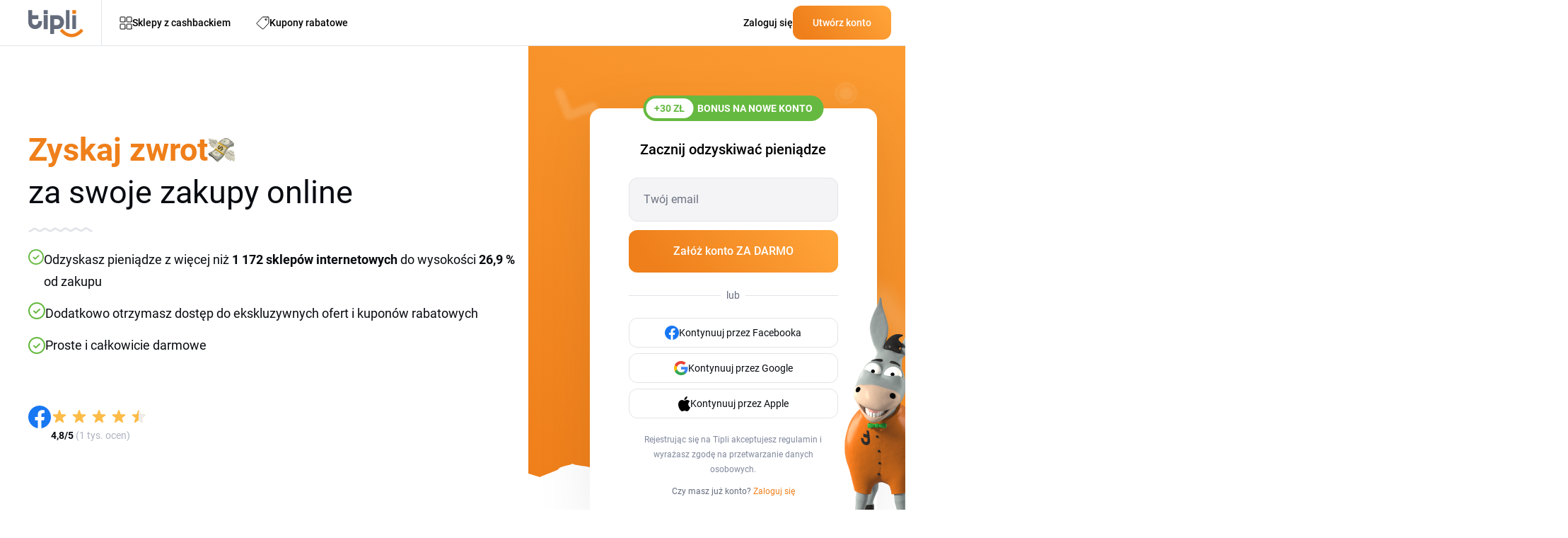

--- FILE ---
content_type: text/html; charset=utf-8
request_url: https://www.tipli.pl/
body_size: 49169
content:
<!DOCTYPE html>
<html lang="pl" xmlns:n="http://www.w3.org/1999/xhtml">

<head>
	<meta charset="utf-8">
	<meta http-equiv="X-UA-Compatible" content="IE=Edge,chrome=1">
		<title>Tipli - Najlepszy cashback i kody rabatowe w Polsce</title>
		<meta name="keywords" content="">
		<meta name="description" content="Tipli oferuje cashback, zniżki, rabaty i kody promocyjne dla 1100+ sklepów online. Kupuj i płać mniej za swoje internetowe zakupy.">
		<meta name="author" content="Tipli">

		<meta name="robots" content="index,follow">


		<meta property="og:title" content="Tipli - Najlepszy cashback i kody rabatowe w Polsce">
		<meta property="og:site_name" content="Tipli - Najlepszy cashback i kody rabatowe w Polsce">
		<meta property="og:url" content="https://www.tipli.pl/">
		<meta property="og:description" content="Tipli oferuje cashback, zniżki, rabaty i kody promocyjne dla 1100+ sklepów online. Kupuj i płać mniej za swoje internetowe zakupy.">
		<meta property="og:type" content="website">
		<meta property="og:image" content="https://www.tipli.pl/images/content/share/OG_image_Tipli_PL.png">
		<meta property="fb:app_id" content="780325318811399">


		<meta name="ahrefs-site-verification" content="1ad8b2b6271f5e03727b3a2cd166ecf2d30a511a714ff75330adf401c1d7f4ed">

		<meta name="twitter:card" content="summary_large_image">
		<meta name="twitter:site" content="@tipli_pl">
		<meta name="twitter:title" content="    Tipli - Najlepszy cashback i kody rabatowe w Polsce
">
		<meta name="twitter:description" content="		Tipli oferuje cashback, zniżki, rabaty i kody promocyjne dla 1100+ sklepów online. Kupuj i płać mniej za swoje internetowe zakupy.
">
		<meta name="twitter:image" content="https://www.tipli.pl/images/content/share/1200x630_og_pl.png">

		<link rel="apple-touch-icon" sizes="152x152" href="/images/favicon/apple-touch-icon.png">
		<link rel="icon" type="image/png" sizes="32x32" href="/images/favicon/favicon-32x32.png">
		<link rel="icon" type="image/png" sizes="16x16" href="/images/favicon/favicon-16x16.png">
		<link rel="manifest" href="/images/favicon/manifest.json">
		<link rel="mask-icon" href="/images/favicon/safari-pinned-tab.svg" color="#ee7836">
		<meta name="theme-color" content="#ffffff">


		<link rel="canonical" href="https://www.tipli.pl/">


		<link rel="alternate" type="application/rss+xml" title="RSS Tipli - Najlepszy cashback w Polsce" href="/articles.xml">
		<link rel="search" type="application/opensearchdescription+xml" title="Tipli" href="/opensearch.xml">

		<link rel="manifest" href="/manifest.json">


		<meta name="facebook-domain-verification" content="ozotvxg9f7q7l687hpb2cb93yc3b52">



		<link rel="stylesheet" href="/css2/output.css?v=0.52">


		<style>
			#footer-background.lazy {
				background-image: none;
				background-color: #f58b21;
			}

			#footer-background {
				background-image: url('/new-design/bg-footer-mobile.png');
				background-color: transparent;
			}

			.sidebar {
				transition: transform 0.3s ease-in-out;
				transform: translateX(-100%);
			}

			.sidebar.open {
				transform: translateX(0);
				display: block;
			}

			.transition-transform {
				transition: transform 0.3s;
			}

			.rotate-180 {
				transform: rotate(180deg);
			}

			.black-friday-alert { display: none; }

			.black-friday-alert--desktop { display: none; }
			@media (min-width:768px){
				.black-friday-alert--desktop { display: flex; }
			}

			@media (max-width:767.98px){
				#bfMobileBanner .black-friday-alert--mobile {
					display: flex;
					transform: translateY(0);
					transition: transform .24s ease;
					padding-bottom: max(0.5rem, env(safe-area-inset-bottom));
				}

				#bfMobileBanner.is-stuck-hidden .black-friday-alert--mobile {
					transform: translateY(110%);
				}
			}

			#bfMobileBanner.is-dismissed,
			.black-friday-alert--desktop.is-dismissed {
				display: none !important;
			}
		</style>

		
<link rel="preload" fetchpriority="high" as="image" href="/new-design/wp-mobile-bg-orange.avif" as="image" type="image/avif">

<style>
	.bg-img {
		left: 0;
		z-index: 10;
		position: absolute;
		width: 100%;
		height: 916px;
		background-image: url(/new-design/wp-mobile-bg-orange.avif);
		//background-color: #f2841e;
		background-repeat: no-repeat;
		background-size: cover;
		background-position: bottom;
	}

	body.no-avif .bg-img {
		background-image: url(/new-design/wp-mobile-bg-orange.svg);
		background-color: transparent;
	}

	body.avif .bg-img {
		background-color: transparent;
	}
</style>



<script>
dataLayer = [{}];

window.dataLayer = window.dataLayer || [];

function gtag() {
	dataLayer.push(arguments);
}

</script>





    <!-- Global site tag (gtag.js) - Google Analytics PL -->
    <script src="https://www.googletagmanager.com/gtag/js?id=G-PLME2PRM3X" async></script>
    <script>
        gtag('js', new Date());
        gtag('config', 'G-PLME2PRM3X');
    </script>

    <!-- Google Tag Manager PL -->
    <script>(function(w,d,s,l,i){ w[l]=w[l]||[];w[l].push({ 'gtm.start':
            new Date().getTime(),event:'gtm.js'});var f=d.getElementsByTagName(s)[0],
            j=d.createElement(s),dl=l!='dataLayer'?'&l='+l:'';j.async=true;j.src=
            'https://www.googletagmanager.com/gtm.js?id='+i+dl;f.parentNode.insertBefore(j,f);
        })(window,document,'script','dataLayer','GTM-MSSQX4T');</script>
    <!-- End Google Tag Manager -->

    <!-- Google Tag Manager (noscript) -->
    <noscript><iframe src="https://www.googletagmanager.com/ns.html?id=GTM-MSSQX4T"
                      height="0" width="0" style="display:none;visibility:hidden"></iframe></noscript>
    <!-- End Google Tag Manager (noscript) -->









<script>
	function sendGAEvent(eventName, eventParams = {}) {
		if (window.gtag) {
			gtag('event', eventName, eventParams);
		} else {
			console.warn('GA4 tracking is not initialized.');
		}
	}
</script>

		<!-- Viewport for mobile devices -->
		<meta content="width=device-width, initial-scale=1.0, user-scalable=1, minimum-scale=1.0" name="viewport">

		<meta name="google-signin-client_id" content="179697024891-eqjtkln3k2v41olj0phjrksaftnjje3a.apps.googleusercontent.com">
		<meta name='ir-site-verification-token' value='616239723'>

	

	<script defer>
		(function () {
			if (document.cookie.indexOf('blackFridayBannerHidden=true') > -1) {
				var s = document.createElement('style');
				s.innerHTML = '#bfMobileBanner {display:none!important} .black-friday-alert--desktop {display:none!important}';
				document.head.appendChild(s);
			}
		})();
	</script>
</head>

<body class="pl overflow-x-hidden" data-basePath="https://www.tipli.pl" data-locale="pl" data-search-url="/szukac"
	data-isAdmin="false">








<header id="header" class="bg-white w-full relative z-50">

	<div class="border-b w-full border-b-light-4">
		<div class="relative flex justify-between container p-0 h-[64px] items-center">
			<div class="flex items-center pl-5 w-full">
				<div id="mobileMenu" class="absolute left-0 flex justify-center items-center w-[61px] h-[63px] block md:hidden">
					<svg id="hamburgerIcon" xmlns="http://www.w3.org/2000/svg" width="21" height="18"
						viewBox="0 0 21 18" fill="none" class="block md:hidden">
						<rect width="21" height="2" rx="1" transform="matrix(-1 0 0 1 21 0)" fill="#080B10"></rect>
						<rect x="21" y="10" width="21" height="2" rx="1" transform="rotate(180 21 10)" fill="#080B10"></rect>
						<rect x="10.5" y="18" width="10.5" height="2" rx="1" transform="rotate(180 10.5 18)"
							fill="#080B10"></rect>
					</svg>

					<svg id="closeIcon" xmlns="http://www.w3.org/2000/svg" width="17" height="17" viewBox="0 0 17 17"
						fill="none" class="hidden">
						<path
							d="M0.294033 0.294038C0.686077 -0.0980127 1.32171 -0.0980127 1.71375 0.294038L16.7057 15.2862C17.0977 15.6783 17.0977 16.3139 16.7057 16.706C16.3137 17.098 15.678 17.098 15.286 16.706L0.294034 1.71378C-0.0980106 1.32173 -0.0980117 0.686089 0.294033 0.294038Z"
							fill="#080B10"></path>
						<path
							d="M16.706 0.294038C16.3139 -0.0980127 15.6783 -0.0980127 15.2863 0.294038L0.294309 15.2862C-0.0977358 15.6783 -0.0977369 16.3139 0.294308 16.706C0.686352 17.098 1.32198 17.098 1.71403 16.706L16.706 1.71378C17.098 1.32173 17.098 0.686089 16.706 0.294038Z"
							fill="#080B10"></path>
					</svg>
				</div>
				<div class="w-px h-[63px] bg-zinc-200 ml-10 mr-5 md:hidden"></div>
				<div class="overlay fixed inset-0 bg-black bg-opacity-50 hidden z-50" style="top: 65px; background: rgba(24, 43, 74, 0.70); backdrop-filter: blur(3px);"></div>

				<div id="sidebar" class="hidden sidebar fixed h-full top-[65px] left-0 w-[313px] shadow-lg z-50 bg-white overflow-y-auto">
					<div class="min-h-[700px] flex justify-between h-full flex-col">
						<div class="pl-[21px]">
							<a data-google-interstitial="false" class="flex items-center gap-[14px] py-4 text-sm tex-dark-1 font-medium leading-24-5" href="/sklepy">
								<svg xmlns="http://www.w3.org/2000/svg" width="18" height="19" viewBox="0 0 18 19"
									 fill="none">
									<path
										d="M7.85714 7.22979C7.85714 7.41424 7.7849 7.59113 7.6563 7.72156C7.5277 7.85198 7.35329 7.92525 7.17143 7.92525H1.68571C1.50386 7.92525 1.32944 7.85198 1.20084 7.72156C1.07224 7.59113 1 7.41424 1 7.22979V1.66616C1 1.48172 1.07224 1.30482 1.20084 1.17439C1.32944 1.04397 1.50386 0.970703 1.68571 0.970703H7.17143C7.35329 0.970703 7.5277 1.04397 7.6563 1.17439C7.7849 1.30482 7.85714 1.48172 7.85714 1.66616V7.22979Z"
										stroke="#080B10" stroke-linecap="round" stroke-linejoin="round"></path>
									<path
										d="M17 7.22979C17 7.41424 16.9278 7.59113 16.7992 7.72156C16.6706 7.85198 16.4961 7.92525 16.3143 7.92525H10.8286C10.6467 7.92525 10.4723 7.85198 10.3437 7.72156C10.2151 7.59113 10.1429 7.41424 10.1429 7.22979V1.66616C10.1429 1.48172 10.2151 1.30482 10.3437 1.17439C10.4723 1.04397 10.6467 0.970703 10.8286 0.970703H16.3143C16.4961 0.970703 16.6706 1.04397 16.7992 1.17439C16.9278 1.30482 17 1.48172 17 1.66616V7.22979Z"
										stroke="#080B10" stroke-linecap="round" stroke-linejoin="round"></path>
									<path
										d="M17 17.2752C17 17.4597 16.9278 17.6366 16.7992 17.767C16.6706 17.8974 16.4961 17.9707 16.3143 17.9707H10.8286C10.6467 17.9707 10.4723 17.8974 10.3437 17.767C10.2151 17.6366 10.1429 17.4597 10.1429 17.2752V11.7116C10.1429 11.5272 10.2151 11.3503 10.3437 11.2198C10.4723 11.0894 10.6467 11.0162 10.8286 11.0162H16.3143C16.4961 11.0162 16.6706 11.0894 16.7992 11.2198C16.9278 11.3503 17 11.5272 17 11.7116V17.2752Z"
										stroke="#080B10" stroke-linecap="round" stroke-linejoin="round"></path>
									<path
										d="M7.85714 17.2752C7.85714 17.4597 7.7849 17.6366 7.6563 17.767C7.5277 17.8974 7.35329 17.9707 7.17143 17.9707H1.68571C1.50386 17.9707 1.32944 17.8974 1.20084 17.767C1.07224 17.6366 1 17.4597 1 17.2752V11.7116C1 11.5272 1.07224 11.3503 1.20084 11.2198C1.32944 11.0894 1.50386 11.0162 1.68571 11.0162H7.17143C7.35329 11.0162 7.5277 11.0894 7.6563 11.2198C7.7849 11.3503 7.85714 11.5272 7.85714 11.7116V17.2752Z"
										stroke="#080B10" stroke-linecap="round" stroke-linejoin="round"></path>
								</svg>
								Sklepy z cashbackiem
							</a>
							<a data-google-interstitial="false" class="flex items-center gap-[14px] py-4 text-sm tex-dark-1 font-medium leading-24-5" href="/znizki">
								<svg xmlns="http://www.w3.org/2000/svg" width="18" height="18" viewBox="0 0 18 18"
									 fill="none">
									<path
										d="M12.4071 4.34222C12.4071 4.61379 12.5152 4.87423 12.7075 5.06626C12.8998 5.25829 13.1606 5.36617 13.4325 5.36617C13.7045 5.36617 13.9653 5.25829 14.1576 5.06626C14.3499 4.87423 14.4579 4.61379 14.4579 4.34222C14.4579 4.07066 14.3499 3.81021 14.1576 3.61819C13.9653 3.42616 13.7045 3.31828 13.4325 3.31828C13.1606 3.31828 12.8998 3.42616 12.7075 3.61819C12.5152 3.81021 12.4071 4.07066 12.4071 4.34222Z"
										stroke="#080B10" stroke-linecap="round" stroke-linejoin="round"></path>
									<path
										d="M15.8963 1.00002H9.22412C9.07344 1.00094 8.92441 1.03228 8.78619 1.09215C8.64791 1.15203 8.52315 1.23921 8.41947 1.34845L1.29871 8.93557C1.1974 9.0423 1.11882 9.16844 1.06771 9.30639C1.0166 9.44434 0.994026 9.59118 1.00135 9.73808C1.00867 9.88492 1.04574 10.0288 1.11031 10.161C1.17488 10.2931 1.26562 10.4109 1.37704 10.507L8.4978 16.7289C8.71342 16.9165 8.99355 17.0131 9.27909 16.9986C9.56471 16.984 9.83344 16.8593 10.0288 16.6507L16.7009 9.53998C16.893 9.33882 17.0002 9.07138 17 8.79335V2.09507C17 1.95067 16.9714 1.80769 16.9158 1.67437C16.8603 1.54104 16.7789 1.42001 16.6763 1.31823C16.5738 1.21645 16.452 1.13594 16.3181 1.08133C16.1842 1.02672 16.0409 0.999086 15.8963 1.00002Z"
										stroke="#080B10" stroke-linecap="round" stroke-linejoin="round"></path>
								</svg>
								Kupony rabatowe
							</a>
							<a data-google-interstitial="false" class="flex items-center gap-[14px] py-4 text-sm tex-dark-1 font-medium leading-24-5" href="/jak-to-dziala">
								<svg width="18" height="18" viewBox="0 0 18 18" fill="none" xmlns="http://www.w3.org/2000/svg">
									<path d="M1 10.6V17V10.6Z" fill="#ECEDF0"></path>
									<path d="M1 15.9333H12.7333C12.7333 15.3676 12.5085 14.8249 12.1085 14.4249C11.7084 14.0248 11.1657 13.8 10.6 13.8H7.93332C7.93332 13.2342 7.70854 12.6916 7.30848 12.2915C6.90841 11.8914 6.36579 11.6667 5.79999 11.6667H1" fill="#ECEDF0"></path>
									<path d="M5.26666 13.8H7.93332H5.26666Z" fill="#ECEDF0"></path>
									<path d="M5.18133 1H16.0186C16.2815 1.00375 16.5321 1.11127 16.716 1.2991C16.8998 1.48693 17.0019 1.73985 17 2.00267V8.17511C17.0019 8.43794 16.8998 8.69081 16.716 8.87868C16.5321 9.06649 16.2815 9.17401 16.0186 9.17778H5.18133C4.91853 9.17401 4.66788 9.06649 4.48403 8.87868C4.3002 8.69081 4.1981 8.43794 4.2 8.17511V2.00267C4.1981 1.73985 4.3002 1.48693 4.48403 1.2991C4.66788 1.11127 4.91853 1.00375 5.18133 1Z" fill="#ECEDF0"></path>
									<path d="M8.99999 5.08889C8.99999 5.51324 9.16859 5.9202 9.46861 6.22026C9.7687 6.52032 10.1757 6.68889 10.6 6.68889C11.0243 6.68889 11.4313 6.52032 11.7314 6.22026C12.0314 5.9202 12.2 5.51324 12.2 5.08889C12.2 4.66454 12.0314 4.25758 11.7314 3.95752C11.4313 3.65746 11.0243 3.48889 10.6 3.48889C10.1757 3.48889 9.7687 3.65746 9.46861 3.95752C9.16859 4.25758 8.99999 4.66454 8.99999 5.08889Z" fill="#ECEDF0"></path>
									<path d="M6.15555 3.31111H7.22221H6.15555Z" fill="#ECEDF0"></path>
									<path d="M13.9778 6.86667H15.0444H13.9778Z" fill="#ECEDF0"></path>
									<path d="M1 10.6V17M1 15.9333H12.7333C12.7333 15.3676 12.5085 14.8249 12.1085 14.4249C11.7084 14.0248 11.1657 13.8 10.6 13.8H7.93332M7.93332 13.8C7.93332 13.2342 7.70854 12.6916 7.30848 12.2915C6.90841 11.8914 6.36579 11.6667 5.79999 11.6667H1M7.93332 13.8H5.26666M6.15555 3.31111H7.22221M13.9778 6.86667H15.0444M5.18133 1H16.0186C16.2815 1.00375 16.5321 1.11127 16.716 1.2991C16.8998 1.48693 17.0019 1.73985 17 2.00267V8.17511C17.0019 8.43794 16.8998 8.69081 16.716 8.87868C16.5321 9.06649 16.2815 9.17401 16.0186 9.17778H5.18133C4.91853 9.17401 4.66788 9.06649 4.48403 8.87868C4.3002 8.69081 4.1981 8.43794 4.2 8.17511V2.00267C4.1981 1.73985 4.3002 1.48693 4.48403 1.2991C4.66788 1.11127 4.91853 1.00375 5.18133 1ZM8.99999 5.08889C8.99999 5.51324 9.16859 5.9202 9.46861 6.22026C9.7687 6.52032 10.1757 6.68889 10.6 6.68889C11.0243 6.68889 11.4313 6.52032 11.7314 6.22026C12.0314 5.9202 12.2 5.51324 12.2 5.08889C12.2 4.66454 12.0314 4.25758 11.7314 3.95752C11.4313 3.65746 11.0243 3.48889 10.6 3.48889C10.1757 3.48889 9.7687 3.65746 9.46861 3.95752C9.16859 4.25758 8.99999 4.66454 8.99999 5.08889Z" stroke="#080B10" stroke-linecap="round" stroke-linejoin="round"></path>
								</svg>

								Jak zdobyć nagrody?
							</a>


							<a data-google-interstitial="false"
								data-element-action="click"
								data-element-type="link"
								data-element-name="login"
								data-element-section="nav_bar"
								class="flex items-center gap-[14px] py-4 text-sm tex-dark-1 font-medium leading-24-5"
							 href="/zaloguj-sie">
								<svg xmlns="http://www.w3.org/2000/svg" width="18" height="18" viewBox="0 0 12 16" fill="none">
									<path d="M6.00684 9.25781C7.53225 9.25785 9.02791 9.62628 10.1348 10.332V10.333C11.0977 10.9446 11.5 11.6959 11.5 12.373C11.4999 13.0505 11.0973 13.8042 10.1338 14.4199C9.0223 15.1298 7.52477 15.5 6 15.5C4.47523 15.5 2.9777 15.1298 1.86621 14.4199L1.86523 14.4189L1.69043 14.3027C0.853035 13.7138 0.5 13.0137 0.5 12.3789C0.500033 11.7014 0.902595 10.9479 1.86621 10.332L1.86523 10.3311C2.98154 9.62503 4.48229 9.25781 6.00684 9.25781ZM5.85449 0.5C7.69661 0.5 9.16699 1.87896 9.25684 3.56543L9.26074 3.72949C9.25183 5.45373 7.82709 6.88583 5.98828 6.94922C5.89911 6.94348 5.80446 6.94359 5.71387 6.94922C3.8732 6.8864 2.44843 5.45297 2.44824 3.72949C2.44824 1.96888 3.94523 0.500183 5.85449 0.5Z" stroke="black" stroke-linecap="round" stroke-linejoin="round"></path>
								</svg>
								Zaloguj się
							</a>
						</div>

						<div>
    <div style="background: linear-gradient(111deg, #FFF 26.5%, #F4F4F6 88.12%);" class="p-5 pt-10 mb-[65px] relative">
        <div class="absolute top-0 left-1/2 transform -translate-y-[77%] -translate-x-1/2">
            <div class="relative">
                <img src="/new-design/oslik-sidebar.png" alt="oslik" loading="lazy">
            </div>

            <div class="relative bottom-[90px] left-[-18px]">
                <div class="absolute rounded-[7px] text-xxs leading-[17.5px] font-bold text-white bg-secondary-red px-2">
                    <div>
                        Nowość
                    </div>

                    <svg class="absolute left-[80%] -translate-x-1/2 bottom-[-6px]"
                         xmlns="http://www.w3.org/2000/svg"
                         width="12" height="10"
                         viewBox="0 0 12 10" fill="none">
                        <path d="M8.89478 0.984834C8.71664 0.467672 8.11866 0.231927 7.63553 0.488396L6.53084 1.07482C6.47342 1.10531 6.41282 1.12941 6.35015 1.1467L1.55358 2.46989C1.48115 2.48987 1.40637 2.5 1.33124 2.5V2.5C0.461671 2.5 0.169913 3.66245 0.936417 4.07308L9.99822 8.92762C10.7119 9.30996 11.5241 8.61839 11.2604 7.85287L8.89478 0.984834Z" fill="#F72F49"></path>
                    </svg>
                </div>
            </div>
        </div>

        <div class="flex items-center justify-center lg:text-primary-orange font-bold leading-7 text-nowrap mb-[9px]">
            <div>Tipli rozdaje</div>

            <div class="flex justify-center">
                <div class="relative mx-2 lg:ml-4 lg:mr-0">
                    <img class="hidden lg:block absolute top-1/2 left-1/2 -translate-x-1/2 -translate-y-1/2" src="/new-design/gives-out-shop-bg-star.svg" loading="lazy" alt="donkey">
                    <img class="lg:hidden absolute top-1/2 left-1/2 -translate-x-1/2 -translate-y-1/2" src="/new-design/gives-out-star-xs.svg" loading="lazy" alt="donkey">
                    <div class="relative text-center font-bold text-white">
                        <span class="text-white text-nowrap leading-7 rounded-[6px] bg-orange-gradient px-2 py-1 lg:px-[17px]">50 zł</span>
                    </div>
                </div>
                <span class="lg:hidden">każdego dnia!</span>
            </div>
        </div>

        <div class="text-xs leading-21 text-dark-2 mb-5 text-center">
            Każdego dnia losujemy szczęśliwy sklep. Każdy, kto odgadnie go poprawnie i odsłoni pole z jego nazwą, otrzyma nagrodę pieniężną.
        </div>

        <a data-google-interstitial="false" class="flex items-center justify-center text-white font-bold gap-2 pt-[15px] pb-4 bg-primary-blue-dark rounded-xl" href="/tipli-rozdaje">
            <svg width="19" height="19" viewBox="0 0 19 19" fill="none" xmlns="http://www.w3.org/2000/svg" xmlns:xlink="http://www.w3.org/1999/xlink">
                <rect width="19" height="19" fill="url(#pattern0_34_167)"></rect>
                <defs>
                    <pattern id="pattern0_34_167" patternContentUnits="objectBoundingBox" width="1" height="1">
                        <use xlink:href="#image0_34_167" transform="scale(0.0138889)"></use>
                    </pattern>
                    <image id="image0_34_167" width="72" height="72" xlink:href="[data-uri]"></image>
                </defs>
            </svg>
            Chcę wygrywać nagrody
        </a>
    </div>
						</div>
					</div>
				</div>

					<a data-google-interstitial="false" href="/">
							<svg class="w-[60px] h-[29px] md:w-[78px] md:h-[39px] mt-[3px]" width="78" height="39" viewBox="0 0 78 39" fill="none" xmlns="http://www.w3.org/2000/svg">
								<path fill-rule="evenodd" clip-rule="evenodd"
											d="M21.8419 7.28024H27.4368V27.3415H21.8419V7.28024ZM62.3468 27.1098V7.50599H67.482V27.1103L62.3468 27.1098ZM53.2192 27.1098V0.339844H58.3599V27.1103L53.2192 27.1098ZM44.8271 17.2604C44.8271 16.7853 44.7389 16.2929 44.5681 15.7818C44.3914 15.2713 44.1325 14.808 43.7673 14.3987C43.4003 13.9803 42.9524 13.6383 42.4536 13.3957C41.9294 13.1404 41.3407 13.0155 40.6812 13.0155H36.3999V21.4635H40.6812C41.3407 21.4635 41.9294 21.3268 42.4536 21.0538C43.4112 20.5591 44.1557 19.7269 44.5441 18.7153C44.7326 18.2225 44.8266 17.7415 44.8266 17.2609L44.8271 17.2604ZM30.9054 7.42876H40.6576C42.3655 7.42876 43.8377 7.73174 45.086 8.33724C46.3342 8.94275 47.359 9.72042 48.1658 10.6766C49.6897 12.4899 50.5378 14.7884 50.5573 17.1664C50.536 19.5748 49.6825 21.9042 48.148 23.7493C47.3068 24.76 46.2584 25.5826 45.0801 26.1595C43.8477 26.7477 42.4981 27.0548 41.134 27.0548C40.9878 27.0548 40.8374 27.0516 40.6921 27.0448L36.3999 27.0444V34.0148H30.9054V7.42876ZM9.75216 21.3091C9.28111 21.3091 8.79233 21.2201 8.28585 21.0479C7.24699 20.6845 6.39393 19.9173 5.91879 18.917C5.66577 18.3947 5.54178 17.7951 5.54178 17.136V13.1222H14.216V7.476H5.54131V0.339844H0V17.1123C0 18.828 0.300248 20.3179 0.901213 21.5707C1.50172 22.8294 2.27349 23.8624 3.22149 24.676C4.1695 25.4895 5.21199 26.0891 6.3426 26.4866C7.47912 26.8845 8.58658 27.0862 9.65814 27.0862C10.7297 27.0862 11.843 26.8845 12.9973 26.4866C19.1509 24.3611 19.463 18.6617 19.463 15.8118H13.9689C13.9571 17.0351 13.8631 18.2461 13.5156 18.917C13.2507 19.4335 12.921 19.8728 12.5262 20.2226C11.7576 20.9026 10.7742 21.2882 9.75216 21.3091ZM21.8419 0.339844H27.4368V5.98697H21.8419V0.339844Z"
											fill="#646C7C"></path>
								<path fill-rule="evenodd" clip-rule="evenodd"
											d="M62.3465 0.339844H67.4817V5.52319H62.3465V0.339844ZM74.6606 26.552L77.9998 29.7285C73.133 34.8664 68.2344 38.395 61.1623 38.5867C53.9952 38.2737 49.1076 34.5285 44.4961 29.7403L47.8116 26.5342C51.5042 30.3808 55.5742 33.6854 61.1973 33.9375C66.8531 33.7695 70.745 30.6779 74.6606 26.552Z"
											fill="#EF7F1A"></path>
							</svg>
					</a>

					<div class="hidden md:block h-[65px] w-[1px] bg-light-4 mx-[25px] -my-2.5"></div>

					<a data-google-interstitial="false" class="hidden md:flex items-center cursor-pointer gap-2  xl:hover:text-primary-orange" href="/sklepy">
						<svg width="18" height="19" viewBox="0 0 18 19" fill="none" xmlns="http://www.w3.org/2000/svg">
							<path
								d="M7.85714 7.25909C7.85714 7.44353 7.7849 7.62043 7.6563 7.75085C7.5277 7.88127 7.35329 7.95455 7.17143 7.95455H1.68571C1.50386 7.95455 1.32944 7.88127 1.20084 7.75085C1.07224 7.62043 1 7.44353 1 7.25909V1.69545C1 1.51101 1.07224 1.33412 1.20084 1.20369C1.32944 1.07327 1.50386 1 1.68571 1H7.17143C7.35329 1 7.5277 1.07327 7.6563 1.20369C7.7849 1.33412 7.85714 1.51101 7.85714 1.69545V7.25909Z"
								stroke="currentColor" stroke-linecap="round" stroke-linejoin="round"></path>
							<path
								d="M17 7.25909C17 7.44353 16.9278 7.62043 16.7992 7.75085C16.6706 7.88127 16.4961 7.95455 16.3143 7.95455H10.8286C10.6467 7.95455 10.4723 7.88127 10.3437 7.75085C10.2151 7.62043 10.1429 7.44353 10.1429 7.25909V1.69545C10.1429 1.51101 10.2151 1.33412 10.3437 1.20369C10.4723 1.07327 10.6467 1 10.8286 1H16.3143C16.4961 1 16.6706 1.07327 16.7992 1.20369C16.9278 1.33412 17 1.51101 17 1.69545V7.25909Z"
								stroke="currentColor" stroke-linecap="round" stroke-linejoin="round"></path>
							<path
								d="M17 17.3045C17 17.489 16.9278 17.6659 16.7992 17.7963C16.6706 17.9267 16.4961 18 16.3143 18H10.8286C10.6467 18 10.4723 17.9267 10.3437 17.7963C10.2151 17.6659 10.1429 17.489 10.1429 17.3045V11.7409C10.1429 11.5565 10.2151 11.3796 10.3437 11.2491C10.4723 11.1187 10.6467 11.0455 10.8286 11.0455H16.3143C16.4961 11.0455 16.6706 11.1187 16.7992 11.2491C16.9278 11.3796 17 11.5565 17 11.7409V17.3045Z"
								stroke="currentColor" stroke-linecap="round" stroke-linejoin="round"></path>
							<path
								d="M7.85714 17.3045C7.85714 17.489 7.7849 17.6659 7.6563 17.7963C7.5277 17.9267 7.35329 18 7.17143 18H1.68571C1.50386 18 1.32944 17.9267 1.20084 17.7963C1.07224 17.6659 1 17.489 1 17.3045V11.7409C1 11.5565 1.07224 11.3796 1.20084 11.2491C1.32944 11.1187 1.50386 11.0455 1.68571 11.0455H7.17143C7.35329 11.0455 7.5277 11.1187 7.6563 11.2491C7.7849 11.3796 7.85714 11.5565 7.85714 11.7409V17.3045Z"
								stroke="currentColor" stroke-linecap="round" stroke-linejoin="round"></path>
						</svg>

						<div class="font-medium text-sm leading-24-5">
							Sklepy z cashbackiem
						</div>
					</a>

					<a
						data-google-interstitial="false"
						data-element-action="click"
						data-element-type="link"
						data-element-name="sales"
						data-element-section="nav_bar"
						class="hidden md:flex items-center cursor-pointer gap-2 ml-5 lg:ml-9  xl:hover:text-primary-orange"
					 href="/znizki">
						<svg xmlns="http://www.w3.org/2000/svg" width="19" height="19" viewBox="0 0 19 19" fill="none">
							<path
								d="M13.1201 4.55111C13.1201 4.83966 13.2349 5.11637 13.4392 5.3204C13.6436 5.52443 13.9206 5.63905 14.2096 5.63905C14.4986 5.63905 14.7756 5.52443 14.98 5.3204C15.1843 5.11637 15.299 4.83966 15.299 4.55111C15.299 4.26257 15.1843 3.98585 14.98 3.78182C14.7756 3.5778 14.4986 3.46317 14.2096 3.46317C13.9206 3.46317 13.6436 3.5778 13.4392 3.78182C13.2349 3.98585 13.1201 4.26257 13.1201 4.55111Z"
								stroke="currentColor" stroke-linecap="round" stroke-linejoin="round"></path>
							<path
								d="M16.8273 1.00002H9.73813C9.57803 1.001 9.41968 1.03429 9.27283 1.09791C9.1259 1.16153 8.99335 1.25416 8.88319 1.37023L1.31738 9.43154C1.20974 9.54494 1.12625 9.67897 1.07195 9.82554C1.01764 9.97211 0.993653 10.1281 1.00143 10.2842C1.00921 10.4402 1.04859 10.5931 1.1172 10.7335C1.18581 10.874 1.28222 10.9991 1.4006 11.1012L8.96641 17.712C9.19551 17.9113 9.49315 18.014 9.79654 17.9985C10.1 17.983 10.3855 17.8505 10.5931 17.6289L17.6822 10.0737C17.8864 9.85999 18.0002 9.57584 18 9.28044V2.16352C18 2.01009 17.9697 1.85817 17.9106 1.71652C17.8516 1.57486 17.7651 1.44626 17.6561 1.33812C17.5471 1.22998 17.4177 1.14444 17.2755 1.08641C17.1333 1.02839 16.981 0.999029 16.8273 1.00002Z"
								stroke="currentColor" stroke-linecap="round" stroke-linejoin="round"></path>
						</svg>

						<div class="hidden font-medium text-sm leading-24-5 md:block">
							Kupony rabatowe
						</div>
					</a>
			</div>

                <div class="flex items-center shrink-0 gap-6">
                    <a data-google-interstitial="false" class="hidden font-medium hover:underline text-sm leading-24-5 md:block" href="/zaloguj-sie">
                        Zaloguj się
                    </a>
                    <a data-google-interstitial="false"
                        class="px-7 py-3 rounded-xl bg-orange-gradient text-white font-medium text-sm leading-24-5 mr-2 md:mr-0 cursor-pointer xl:hover:bg-orange-gradient-hover" href="/rejestracja">
                         Utwórz konto
                    </a>
                </div>
		</div>
	</div>

</header>

<div class="hidden absolute bg-blue-950/70 backdrop-blur-[6px] z-50 top-[64px]  w-full h-full left-0 js-user-dropdown">
	<div class="relative flex items-start container px-0 md:p-4 md:pt-2">
	</div>
</div>


<div
	class="js-shops-menu favorite-w-rewards hidden w-full absolute top-[115px] z-50">
	<div class="fixed w-full h-full bg-blue-950/70 backdrop-blur-[6px]"></div>
	<div class="js-shops-menu-inner relative bg-[image:linear-gradient(to_right,white_0%,white_50%,#f4f4f5_50%,#f4f4f5_100%)]">
		<div class="flex container ">
			<div class="w-[253px] grow-0 shrink-0">
				<div class="pt-8">
					<span class="block text-zinc-950 text-xl font-bold leading-[35px] mb-2 pr-11">
						Na Tipli znajdziesz ponad 1 172 sklepów internetowych
					</span>

					<div class="block text-zinc-950 text-base font-normal leading-7 mb-4 pr-11">
						Uzyskaj zwrot pieniędzy od zakupu do 26,9 %
					</div>

					<a
						class="flex gap-2 items-center text-orange-500 text-sm font-bold leading-normal xl:hover:underline" href="/sklepy">
						Pokaż wszystkie sklepy
						<svg xmlns="http://www.w3.org/2000/svg" width="12" height="12" viewBox="0 0 12 12" fill="none">
							<path d="M1 11L11 1M10.9984 9.4741L10.9983 1.00032L2.52456 1.00031" stroke="#EF7F1A"
								stroke-width="1.5" stroke-miterlimit="10" stroke-linecap="round" stroke-linejoin="round"></path>
						</svg>
					</a>

					<img src="/new-design/oslik-menu.png" alt="Donkey" loading="lazy" width="232" height="228" class="w-[232px] h-[228px] mt-12">
				</div>
			</div>
			<div class="bg-zinc-100 pt-8 pl-12 grow">
				<div class="text-zinc-950 text-base font-medium leading-7 mb-3.5">Ulubione sklepy z cashbackiem</div>
                    <div class="grid grid-cols-2 pb-5 gap-[15px] sm:grid-cols-4 md:grid-cols-5 lg:grid-cols-6">
<a
	class=" flex flex-col items-center justify-center bg-white rounded-xl cursor-pointer shadow-hover p-2" href="/sklep/allegro">
	<div class="w-full h-[72px] flex items-center justify-center">
		<img class="max-h-[40px] max-w-[100px] w-full m-auto" loading="lazy" alt="Allegro"
			src="/upload/images/shops-shop-logo/789025.svg">
	</div>
	<img class="m-auto" src="/new-design/hp-icons/smaller-wave.svg" width="63" height="5"  alt="wave" loading="lazy">

	<div class="shop-item-dropdown__reward min-h-[54px] text-center mt-[6px] leading-[18px] text-xs">
		<span class="_upTo">do</span> <span class="_value">1,185</span>&nbsp;<span class="_symbol">%</span> <span class="_suffix">zwrotu</span>
	</div>
</a>
<a
	class=" flex flex-col items-center justify-center bg-white rounded-xl cursor-pointer shadow-hover p-2" href="/sklep/aliexpress">
	<div class="w-full h-[72px] flex items-center justify-center">
		<img class="max-h-[40px] max-w-[100px] w-full m-auto" loading="lazy" alt="AliExpress"
			src="/upload/images/shops-shop-logo/792263.svg">
	</div>
	<img class="m-auto" src="/new-design/hp-icons/smaller-wave.svg" width="63" height="5"  alt="wave" loading="lazy">

	<div class="shop-item-dropdown__reward min-h-[54px] text-center mt-[6px] leading-[18px] text-xs">
		<span class="_upTo">do</span> <span class="_value">10</span>&nbsp;<span class="_symbol">%</span> <span class="_suffix">zwrotu</span>
	</div>
</a>
<a
	class=" flex flex-col items-center justify-center bg-white rounded-xl cursor-pointer shadow-hover p-2" href="/sklep/temu">
	<div class="w-full h-[72px] flex items-center justify-center">
		<img class="max-h-[40px] max-w-[100px] w-full m-auto" loading="lazy" alt="Temu"
			src="/upload/images/shops-shop-logo/789040.svg">
	</div>
	<img class="m-auto" src="/new-design/hp-icons/smaller-wave.svg" width="63" height="5"  alt="wave" loading="lazy">

	<div class="shop-item-dropdown__reward min-h-[54px] text-center mt-[6px] leading-[18px] text-xs">
		<span class="_upTo">do</span> <span class="_value">22,5</span>&nbsp;<span class="_symbol">%</span> <span class="_suffix">zwrotu</span>
	</div>
</a>
<a
	class=" flex flex-col items-center justify-center bg-white rounded-xl cursor-pointer shadow-hover p-2" href="/sklep/sinsay">
	<div class="w-full h-[72px] flex items-center justify-center">
		<img class="max-h-[40px] max-w-[100px] w-full m-auto" loading="lazy" alt="Sinsay"
			src="/upload/images/shops-shop-logo/789056.svg">
	</div>
	<img class="m-auto" src="/new-design/hp-icons/smaller-wave.svg" width="63" height="5"  alt="wave" loading="lazy">

	<div class="shop-item-dropdown__reward min-h-[54px] text-center mt-[6px] leading-[18px] text-xs">
		<span class="_value">5</span>&nbsp;<span class="_symbol">%</span> <span class="_suffix">zwrotu</span>
	</div>
</a>
<a
	class=" flex flex-col items-center justify-center bg-white rounded-xl cursor-pointer shadow-hover p-2" href="/sklep/flixbus">
	<div class="w-full h-[72px] flex items-center justify-center">
		<img class="max-h-[40px] max-w-[100px] w-full m-auto" loading="lazy" alt="Flixbus"
			src="/upload/images/shops-shop-logo/789499.svg">
	</div>
	<img class="m-auto" src="/new-design/hp-icons/smaller-wave.svg" width="63" height="5"  alt="wave" loading="lazy">

	<div class="shop-item-dropdown__reward min-h-[54px] text-center mt-[6px] leading-[18px] text-xs">
		<span class="_upTo">do</span> <span class="_value">2,5</span>&nbsp;<span class="_symbol">%</span> <span class="_suffix">zwrotu</span>
	</div>
</a>
<a
	class=" flex flex-col items-center justify-center bg-white rounded-xl cursor-pointer shadow-hover p-2" href="/sklep/rtv-euro-agd">
	<div class="w-full h-[72px] flex items-center justify-center">
		<img class="max-h-[40px] max-w-[100px]  m-auto" loading="lazy" alt="RTV EURO AGD"
			src="https://img.tiplicdn.com/zoh4eiLi/IMG/7200/u1d0D7r_g0QW8m6JRymnT_G9Pgb2CjWkbDBjnUpMJy0/resize:fit:200:0:1/gravity:no/quality:90/aHR0cHM6Ly93d3cudGlwbGkucGwvdXBsb2FkL2ltYWdlcy9zaG9wcy1zaG9wLWxvZ28vMTc5OC5wbmc.png">
	</div>
	<img class="m-auto" src="/new-design/hp-icons/smaller-wave.svg" width="63" height="5"  alt="wave" loading="lazy">

	<div class="shop-item-dropdown__reward min-h-[54px] text-center mt-[6px] leading-[18px] text-xs">
		<span class="_upTo">do</span> <span class="_value">5</span>&nbsp;<span class="_symbol">%</span> <span class="_suffix">zwrotu</span>
	</div>
</a>
<a
	class=" flex flex-col items-center justify-center bg-white rounded-xl cursor-pointer shadow-hover p-2" href="/sklep/zalando-lounge">
	<div class="w-full h-[72px] flex items-center justify-center">
		<img class="max-h-[40px] max-w-[100px] w-full m-auto" loading="lazy" alt="Lounge by Zalando"
			src="/upload/images/shops-shop-logo/789885.svg">
	</div>
	<img class="m-auto" src="/new-design/hp-icons/smaller-wave.svg" width="63" height="5"  alt="wave" loading="lazy">

	<div class="shop-item-dropdown__reward min-h-[54px] text-center mt-[6px] leading-[18px] text-xs">
		<span class="_upTo">do</span> <span class="_value">6</span>&nbsp;<span class="_symbol">%</span> <span class="_suffix">zwrotu</span>
	</div>
</a>
<a
	class=" flex flex-col items-center justify-center bg-white rounded-xl cursor-pointer shadow-hover p-2" href="/sklep/eobuwie-pl">
	<div class="w-full h-[72px] flex items-center justify-center">
		<img class="max-h-[40px] max-w-[100px] w-full m-auto" loading="lazy" alt="Eobuwie"
			src="/upload/images/shops-shop-logo/790592.svg">
	</div>
	<img class="m-auto" src="/new-design/hp-icons/smaller-wave.svg" width="63" height="5"  alt="wave" loading="lazy">

	<div class="shop-item-dropdown__reward min-h-[54px] text-center mt-[6px] leading-[18px] text-xs">
		<span class="_value">3,5</span>&nbsp;<span class="_symbol">%</span> <span class="_suffix">zwrotu</span>
	</div>
</a>
<a
	class=" flex flex-col items-center justify-center bg-white rounded-xl cursor-pointer shadow-hover p-2" href="/sklep/shein">
	<div class="w-full h-[72px] flex items-center justify-center">
		<img class="max-h-[40px] max-w-[100px] w-full m-auto" loading="lazy" alt="SHEIN"
			src="/upload/images/shops-shop-logo/789242.svg">
	</div>
	<img class="m-auto" src="/new-design/hp-icons/smaller-wave.svg" width="63" height="5"  alt="wave" loading="lazy">

	<div class="shop-item-dropdown__reward min-h-[54px] text-center mt-[6px] leading-[18px] text-xs">
		<span class="_upTo">do</span> <span class="_value">10</span>&nbsp;<span class="_symbol">%</span> <span class="_suffix">zwrotu</span>
	</div>
</a>
<a
	class=" flex flex-col items-center justify-center bg-white rounded-xl cursor-pointer shadow-hover p-2" href="/sklep/ccc">
	<div class="w-full h-[72px] flex items-center justify-center">
		<img class="max-h-[40px] max-w-[100px] w-full m-auto" loading="lazy" alt="CCC"
			src="/upload/images/shops-shop-logo/789098.svg">
	</div>
	<img class="m-auto" src="/new-design/hp-icons/smaller-wave.svg" width="63" height="5"  alt="wave" loading="lazy">

	<div class="shop-item-dropdown__reward min-h-[54px] text-center mt-[6px] leading-[18px] text-xs">
		<span class="_upTo">do</span> <span class="_value">3,25</span>&nbsp;<span class="_symbol">%</span> <span class="_suffix">zwrotu</span>
	</div>
</a>
<a
	class=" flex flex-col items-center justify-center bg-white rounded-xl cursor-pointer shadow-hover p-2" href="/sklep/douglas">
	<div class="w-full h-[72px] flex items-center justify-center">
		<img class="max-h-[40px] max-w-[100px] w-full m-auto" loading="lazy" alt="Douglas"
			src="/upload/images/shops-shop-logo/789702.svg">
	</div>
	<img class="m-auto" src="/new-design/hp-icons/smaller-wave.svg" width="63" height="5"  alt="wave" loading="lazy">

	<div class="shop-item-dropdown__reward min-h-[54px] text-center mt-[6px] leading-[18px] text-xs">
		<span class="_upTo">do</span> <span class="_value">5</span>&nbsp;<span class="_symbol">%</span> <span class="_suffix">zwrotu</span>
	</div>
</a>
<a
	class=" flex flex-col items-center justify-center bg-white rounded-xl cursor-pointer shadow-hover p-2" href="/sklep/modivo">
	<div class="w-full h-[72px] flex items-center justify-center">
		<img class="max-h-[40px] max-w-[100px] w-full m-auto" loading="lazy" alt="Modivo"
			src="/upload/images/shops-shop-logo/791658.svg">
	</div>
	<img class="m-auto" src="/new-design/hp-icons/smaller-wave.svg" width="63" height="5"  alt="wave" loading="lazy">

	<div class="shop-item-dropdown__reward min-h-[54px] text-center mt-[6px] leading-[18px] text-xs">
		<span class="_value">4,5</span>&nbsp;<span class="_symbol">%</span> <span class="_suffix">zwrotu</span>
	</div>
</a>
                    </div>

				<div class="flex items-center justify-center">
					<a
						class="text-orange-500 text-sm font-bold leading-normal rounded-xl border border-gray-300 px-9 py-3 xl:hover:bg-pastel-orange-light xl:hover:border-primary-orange" href="/sklepy">
						Zobacz wszystkich 1 172 sklepów
					</a>
				</div>
			</div>
		</div>
	</div>
</div>

	<div id="main" class="main " data-ajax-popup="/?aqPopup-type=exit&amp;do=aqPopup-open" 
		data-exit-popup="true">

<div id="snippet--flashMessages"></div>

<div class="container overflow-hidden md:overflow-visible">
	<section class="flex flex-col items-center w-full lg:justify-between lg:flex-row">
		<div class="bg-img lg:hidden"></div>
		<div class="mt-10 lg:mt-0 z-10 px-5 lg:px-0">
			<div>
				<h1
					class="flex items-center gap-2 text-white lg:text-primary-orange font-bold leading-[35px] text-[26px] lg:text-[45px] lg:leading-[60px]">
					Zyskaj zwrot 
					<span class="hidden xl:block">
						<img src="/new-design/hp-flying-money.png" alt="money">
					</span>
					
				</h1>
				<div class="text-white lg:text-dark-1 leading-[35px] text-[26px] lg:text-[45px] lg:leading-[60px]">
					za swoje zakupy online
				</div>
			</div>

			<div class="mt-4 lg:mt-[19px] mb-[23px]">
				<img src="/new-design/hp-icons/waves.svg" alt="divider">
			</div>

			<div>
				<div
					class="flex items-start ld:items-center gap-3 text-sm mb-3.5 shrink-0 text-white leading-6 lg:text-dark-1 lg:text-lg lg:leading-31-5">
					<svg class="hidden lg:block" width="24" height="24" viewBox="0 0 24 24" fill="none"
						xmlns="http://www.w3.org/2000/svg">
						<circle cx="12" cy="12" r="11" stroke="#66B940" stroke-width="2"></circle>
						<path d="M8 12.6071L10.5524 15L16 10" stroke="#66B940" stroke-width="2"
							stroke-linecap="round"></path>
					</svg>

					<svg class="lg:hidden flex shrink-0" xmlns="http://www.w3.org/2000/svg" width="20" height="20"
						viewBox="0 0 20 20" fill="none">
						<circle cx="10" cy="10" r="10" fill="white"></circle>
						<path d="M6.66699 10.5061L8.79397 12.5002L13.3337 8.3335" stroke="url(#paint0_linear_456_3504)"
							stroke-width="2" stroke-linecap="round"></path>
						<defs>
							<linearGradient id="paint0_linear_456_3504" x1="6.66699" y1="12.5002" x2="10.402"
								y2="7.65104" gradientUnits="userSpaceOnUse">
								<stop stop-color="#EF7F1A"></stop>
								<stop offset="1" stop-color="#FFA439"></stop>
							</linearGradient>
						</defs>
					</svg>
					<div>
						<span>Odzyskasz pieniądze z więcej niż <strong>1 172 sklepów internetowych</strong> do wysokości <strong>26,9 %</strong> od zakupu</span>
					</div>
				</div>

				<div
					class="flex items-start ld:items-center gap-3 text-sm mb-3.5 shrink-0 text-white leading-6 lg:text-dark-1 lg:text-lg lg:leading-31-5">
					<svg class="hidden lg:block" width="24" height="24" viewBox="0 0 24 24" fill="none"
						xmlns="http://www.w3.org/2000/svg">
						<circle cx="12" cy="12" r="11" stroke="#66B940" stroke-width="2"></circle>
						<path d="M8 12.6071L10.5524 15L16 10" stroke="#66B940" stroke-width="2"
							stroke-linecap="round"></path>
					</svg>

					<svg class="lg:hidden flex shrink-0" xmlns="http://www.w3.org/2000/svg" width="20" height="20"
						viewBox="0 0 20 20" fill="none">
						<circle cx="10" cy="10" r="10" fill="white"></circle>
						<path d="M6.66699 10.5061L8.79397 12.5002L13.3337 8.3335" stroke="url(#paint0_linear_456_3504)"
							stroke-width="2" stroke-linecap="round"></path>
						<defs>
							<linearGradient id="paint0_linear_456_3504" x1="6.66699" y1="12.5002" x2="10.402"
								y2="7.65104" gradientUnits="userSpaceOnUse">
								<stop stop-color="#EF7F1A"></stop>
								<stop offset="1" stop-color="#FFA439"></stop>
							</linearGradient>
						</defs>
					</svg>
					Dodatkowo otrzymasz dostęp do ekskluzywnych ofert i kuponów rabatowych
				</div>

				<div
					class="flex items-center gap-3 text-sm mb-3.5 shrink-0 text-white leading-6 lg:text-dark-1 lg:text-lg lg:leading-31-5">
					<svg class="hidden lg:block" width="24" height="24" viewBox="0 0 24 24" fill="none"
						xmlns="http://www.w3.org/2000/svg">
						<circle cx="12" cy="12" r="11" stroke="#66B940" stroke-width="2"></circle>
						<path d="M8 12.6071L10.5524 15L16 10" stroke="#66B940" stroke-width="2"
							stroke-linecap="round"></path>
					</svg>

					<svg class="lg:hidden flex shrink-0" xmlns="http://www.w3.org/2000/svg" width="20" height="20"
						viewBox="0 0 20 20" fill="none">
						<circle cx="10" cy="10" r="10" fill="white"></circle>
						<path d="M6.66699 10.5061L8.79397 12.5002L13.3337 8.3335" stroke="url(#paint0_linear_456_3504)"
							stroke-width="2" stroke-linecap="round"></path>
						<defs>
							<linearGradient id="paint0_linear_456_3504" x1="6.66699" y1="12.5002" x2="10.402"
								y2="7.65104" gradientUnits="userSpaceOnUse">
								<stop stop-color="#EF7F1A"></stop>
								<stop offset="1" stop-color="#FFA439"></stop>
							</linearGradient>
						</defs>
					</svg>
					Proste i całkowicie darmowe
				</div>
			</div>

			<div class="hidden lg:flex gap-3 items-start mt-[70px]">
				<img width="32px" height="32px" src="/new-design/hp-icons/facebook.svg" loading="lazy" alt="facebook">
				<div class="flex-column mt-1">
					<img src="/new-design/hp-icons/stars.svg" loading="lazy" alt="stars">
					<div class="text-sm text-dark-4 mt-1">
						<span class="font-bold text-dark-1">4,8/5 </span>(1 tys. ocen)
					</div>
				</div>
			</div>
		</div>


		<div class="text-center z-10 g:bg-white lg:w-[542px]">
			<div>
				<img class="hidden lg:block absolute -z-10 max-w-none" width="1470px" height="609px"
					src="/new-design/hp-bg-orange.svg" alt="bg-orange" loading="lazy">
			</div>

			<div
				class="bg-white max-w-[415px] px-5 rounded-2xl pb-[37px] pt-[41px] shadow-custom relative mt-[64px] lg:ml-[87px] lg:mt-[88px] md:px-[55px]">
				<img class="absolute right-[-103px] bottom-[-7px]" src="/new-design/hp-register-donkey.png" loading="lazy"
					alt="donkey">
				<div class="flex absolute top-0 left-1/2 transform -translate-x-1/2 -translate-y-1/2 whitespace-nowrap">
					<div
						class="flex items-center text-sm bg-secondary-green rounded-full text-white font-bold leading-24-5 uppercase py-1 pl-1 pr-[15px]">
						<div class="bg-white text-secondary-green rounded-full px-3 leading-7 mr-1.5">
							+30 zł
						</div>
						BONUS NA NOWE KONTO
					</div>
				</div>
				<div class="text-xl font-medium leading-[35px]">
					Zacznij odzyskiwać pieniądze
				</div>

				<form action="/" method="post" id="frm-hpEmailSignUpControl-form">


				<div class="mt-[22px]">
					<input
						class="w-full bg-light-6 border border-solid border-light-4 pl-5 py-4 leading-7 rounded-xl js-form-input"
						placeholder="Twój email" type="email" name="email" id="frm-hpEmailSignUpControl-form-email" data-nette-rules='[{"op":":email","msg":"Przykro nam, podany adres e-mail ma niewłaściwy format."},{"op":":submitted","rules":[{"op":":filled","msg":"Podaj swój adres e-mail."}],"control":"_submit","arg":true}]'>
				</div>

				<div class="form-group">
					<div class="g-recaptcha" type="text" name="recaptcha" id="frm-hpEmailSignUpControl-form-recaptcha" required data-nette-rules='[{"op":":filled","msg":"Potwierdź proszę, że nie jesteś robotem."}]' data-sitekey="6LcUF98ZAAAAAP2vYiKpDneqsqX_w_t1SWpKNjnY"></div>
				</div>

				<input
					class="w-full py-4 rounded-xl bg-orange-gradient text-white font-medium mt-2 leading-7 cursor-pointer xl:hover:bg-orange-gradient-hover"
					value="Załóż konto ZA DARMO" type="submit" name="_submit">
				<input type="hidden" name="_do" value="hpEmailSignUpControl-form-submit"></form>


				<div class="flex items-center justify-center py-5">
					<div class="flex-grow border-t border-light-4"></div>
					<div class="px-2 text-dark-2 text-sm leading-24-5">lub</div>
					<div class="flex-grow border-t border-light-4"></div>
				</div>

				<div class="text-sm text-dark-1">
<div id="fb-root" data-type="direct" data-link="https://www.tipli.pl/new-front.sign/fb-callback" data-locale="pl_PL"></div>

<div id="custom-fb-login-button" class="border-light-4 bg-white flex justify-center items-center leading-24-5 py-2 gap-3 border border-solid mb-2 shadow-hover">
	<img src="/new-design/hp-icons/facebook.svg" alt="facebook" loading="lazy">
	Kontynuuj przez Facebooka
</div>

<div id="g_id_onload" data-auto_prompt="false" data-client_id="179697024891-eqjtkln3k2v41olj0phjrksaftnjje3a.apps.googleusercontent.com" data-context="signin" data-ux_mode="redirect" data-login_uri="https://www.tipli.pl/new-front.sign/google-callback" data-auto_select="false"  data-itp_support="true"></div>

<div id="myCustomGoogleButton" onclick="handleGoogleLogin()" class="border-light-4 bg-white flex justify-center items-center leading-24-5 py-2 gap-3 border border-solid mb-2 shadow-hover">
	<img src="/new-design/hp-icons/google.svg" alt="google" loading="lazy">
	<span>Kontynuuj przez Google</span>
</div>

<div id="apple-root" data-redirect="https://www.tipli.pl/new-front.sign/apple-callback" data-id="cz.tipli"></div>

<div id="custom-apple-login-button" class="border-light-4 bg-white flex justify-center items-center leading-24-5 py-2 gap-3 border border-solid shadow-hover">
	<img src="/new-design/hp-icons/apple.svg" alt="apple" loading="lazy">
	Kontynuuj przez Apple
</div>

<script src="https://accounts.google.com/gsi/client?hl=pl" defer></script>

	<script type="text/javascript" src="https://appleid.cdn-apple.com/appleauth/static/jsapi/appleid/1/en_US/appleid.auth.js" defer></script>

<script>
	document.addEventListener('DOMContentLoaded', function () {

		// FB redirect login
		document.getElementById('custom-fb-login-button').addEventListener('click', function() {
			var appId = '186459448452370';
			var el = document.getElementById('fb-root');
			var link = el.getAttribute('data-link');
			var redirectUri = encodeURIComponent(link);
			var scope = 'email';
			var url = `https://www.facebook.com/v18.0/dialog/oauth?client_id=${appId}&redirect_uri=${redirectUri}&response_type=code&scope=${scope}`;
			window.location.href = url;
		});

		// Apple login
		var appleRoot = document.getElementById('apple-root');
		var appleRedirect = appleRoot.getAttribute('data-redirect');
		var appleId = appleRoot.getAttribute('data-id');

		if (appleRedirect && appleId) {
			AppleID.auth.init({
				clientId: appleId,
				scope: 'email',
				redirectURI: appleRedirect,
				state: '1',
			});
		}

		document.getElementById('custom-apple-login-button').addEventListener('click', function () {
			AppleID.auth.signIn();
		});

		// Google login
		var googleRoot = document.getElementById('g_id_onload');
		var clientId = googleRoot.getAttribute('data-client_id');
		var loginUri = googleRoot.getAttribute('data-login_uri');

		window.google.accounts.id.initialize({
			client_id: clientId,
			callback: handleCredentialResponse,
			ux_mode: 'redirect',
			login_uri: loginUri,
		});

		const createFakeGoogleWrapper = () => {
			const googleLoginWrapper = document.createElement('div');
			googleLoginWrapper.style.display = 'none';
			googleLoginWrapper.classList.add('custom-google-button');
			document.body.appendChild(googleLoginWrapper);

			window.google.accounts.id.renderButton(googleLoginWrapper, {
				type: 'icon',
				width: '200',
			});

			const googleLoginWrapperButton = googleLoginWrapper.querySelector('div[role=button]');
			return { click: () => { googleLoginWrapperButton.click(); } };
		};

		const googleButtonWrapper = createFakeGoogleWrapper();
		window.handleGoogleLogin = () => { googleButtonWrapper.click(); };
	});

	function handleCredentialResponse(response) {
		$.nette.ajax({
			method: "POST",
			url: response.clientId,
			data: { idToken: response.credential, responseData: response }
		});
	}
</script>
				</div>

				<div class="mt-5 text-xs text-dark-3 font-normal leading-21 px-[22px]">
					Rejestrując się na Tipli akceptujesz <a target="_blank" href="/warunki">regulamin</a> i wyrażasz zgodę na <a target="_blank" href="/zgoda-na-przetwarzanie-danych-osobowych">przetwarzanie danych osobowych</a>.
				</div>

				<div class="text-xs mt-2.5 text-dark-2 leading-21">
					Czy masz już konto? <a
						class="text-primary-orange cursor-pointer hover:underline" href="/zaloguj-sie">Zaloguj się</a>
				</div>
			</div>
		</div>

		<div class="flex gap-3 items-start mt-[35px] lg:hidden">
			<img width="32px" height="32px" src="/new-design/hp-icons/facebook.svg" loading="lazy" alt="facebook">
			<div class="flex-column mt-1">
				<img src="/new-design/hp-icons/stars.svg" loading="lazy" alt="stars">
				<div class="text-sm text-dark-4 mt-1">
					<span class="font-bold text-dark-1">4,8/5 </span>(1 tis. hodnocení)
				</div>
			</div>
		</div>
	</section>

	<div class="h-px bg-light-4 mt-10 lg:hidden"></div>

        <section>
            <div class="text-center md:text-start mt-10 text-dark-1 leading-7 mb-5 md:mt-[50px] md:mb-3">
                Partnerzy, którzy zwrócą Ci pieniądze:
            </div>

            <div class="grid grid-cols-3 sm:grid-cols-5 md:gap-5 lg:grid-cols-7 xl:gap-0 xl:grid-cols-9">
                <a
                    class="w-[120px] h-[77px] md:border md:border-light-4 rounded-xl p-4 flex items-center justify-center shadow-hover" href="/sklep/allegro">
                    <img class="max-h-[30px] max-w-[80px]" alt="Allegro"
                        src="/upload/images/shops-shop-logo/789025.svg">
                </a>
                <a
                    class="w-[120px] h-[77px] md:border md:border-light-4 rounded-xl p-4 flex items-center justify-center shadow-hover" href="/sklep/aliexpress">
                    <img class="max-h-[30px] max-w-[80px]" alt="AliExpress"
                        src="/upload/images/shops-shop-logo/792263.svg">
                </a>
                <a
                    class="w-[120px] h-[77px] md:border md:border-light-4 rounded-xl p-4 flex items-center justify-center shadow-hover" href="/sklep/temu">
                    <img class="max-h-[30px] max-w-[80px]" alt="Temu"
                        src="/upload/images/shops-shop-logo/789040.svg">
                </a>
                <a
                    class="w-[120px] h-[77px] md:border md:border-light-4 rounded-xl p-4 flex items-center justify-center shadow-hover" href="/sklep/sinsay">
                    <img class="max-h-[30px] max-w-[80px]" alt="Sinsay"
                        src="/upload/images/shops-shop-logo/789056.svg">
                </a>
                <a
                    class="w-[120px] h-[77px] md:border md:border-light-4 rounded-xl p-4 flex items-center justify-center shadow-hover" href="/sklep/flixbus">
                    <img class="max-h-[30px] max-w-[80px]" alt="Flixbus"
                        src="/upload/images/shops-shop-logo/789499.svg">
                </a>
                <a
                    class="w-[120px] h-[77px] md:border md:border-light-4 rounded-xl p-4 flex items-center justify-center shadow-hover" href="/sklep/rtv-euro-agd">
                    <img class="max-h-[30px] max-w-[80px]" alt="RTV EURO AGD"
                        src="https://img.tiplicdn.com/zoh4eiLi/IMG/7200/rCCDt-YPd-pZDldLS6waC2BUFFcSpC2OzMWVH5dprLY/resize:fit:160:0:1/gravity:no/quality:90/aHR0cHM6Ly93d3cudGlwbGkucGwvdXBsb2FkL2ltYWdlcy9zaG9wcy1zaG9wLWxvZ28vMTc5OC5wbmc.png">
                </a>
                <a
                    class="w-[120px] h-[77px] md:border md:border-light-4 rounded-xl p-4 flex items-center justify-center shadow-hover" href="/sklep/zalando-lounge">
                    <img class="max-h-[30px] max-w-[80px]" alt="Lounge by Zalando"
                        src="/upload/images/shops-shop-logo/789885.svg">
                </a>
                <a
                    class="w-[120px] h-[77px] md:border md:border-light-4 rounded-xl p-4 flex items-center justify-center shadow-hover" href="/sklep/eobuwie-pl">
                    <img class="max-h-[30px] max-w-[80px]" alt="Eobuwie"
                        src="/upload/images/shops-shop-logo/790592.svg">
                </a>

                <div class="bg-light-6 rounded-xl p-4 flex items-center justify-center">
                    <a class="text-sm text-center text-dark-1 leading-24-5 hover:cursor-pointer hover:underline" href="/sklepy">
                        +1172 innych
                    </a>
                </div>
            </div>
        </section>

	<div class="h-px bg-light-4 mt-10 lg:hidden"></div>

	<section>
		<div
			class="leading-[49.5px] text-[33px] text-dark-1 font-bold text-center mt-10 md:mt-[100px] mb-[34px] md:mb-[70px]">
			Jak działa Tipli?
		</div>
		<div class="flex flex-col md:flex-row md:items-center md:justify-center">
			<div class="flex md:flex-col items-center md:text-center">
				<div>
					<img class="m-auto w-[112px] md:w-[143px]" src="/new-design/hp-first-step.svg"
						alt="first-step" loading="lazy">
				</div>
				<div class="flex flex-col md:block ml-4 md:ml-0">
					<div class="md:text-lg font-medium leading-7 md:leading-31-5 mb-1 md:mt-10 md:mb-2">
						<span class="text-primary-orange font-medium cursor-pointer xl:hover:underline js-form-input-focus">Zarejestruj się </span><span>za darmo</span> 
					</div>
					<div class="text-sm leading-24-5 md:text-base md:leading-7 text-dark-1">
						Utwórz konto, aby zarządzać swoimi nagrodami.
					</div>
				</div>
			</div>

			<div class="md:ml-[51px] md:mr-[62px] md:mt-[-129px]">
				<svg class="hidden md:block" xmlns="http://www.w3.org/2000/svg" width="102" height="17"
					viewBox="0 0 102 17" fill="none">
					<path
						d="M101.898 5.44016C102.141 4.94425 101.936 4.34517 101.44 4.10208L93.3589 0.140656C92.863 -0.102436 92.2639 0.102511 92.0208 0.598419C91.7777 1.09433 91.9827 1.6934 92.4786 1.9365L99.6619 5.45776L96.1407 12.6411C95.8976 13.137 96.1025 13.7361 96.5984 13.9792C97.0943 14.2223 97.6934 14.0173 97.9365 13.5214L101.898 5.44016ZM0.667928 5.94325C19.7673 12.6672 34.8794 16.1289 50.2717 16.1647C65.6622 16.2005 81.2572 12.811 101.324 5.94616L100.676 4.05384C80.7122 10.8836 65.3545 14.1997 50.2763 14.1647C35.1999 14.1296 20.3272 10.744 1.33207 4.05675L0.667928 5.94325Z"
						fill="#CCD0D7"></path>
				</svg>
				<svg class="md:hidden my-[9px] ml-[62px]" xmlns="http://www.w3.org/2000/svg" width="8" height="32"
					viewBox="0 0 8 32" fill="none">
					<path
						d="M5.45394 1.20962C5.56971 0.958918 5.46032 0.661833 5.20962 0.546062C4.95892 0.430292 4.66183 0.539677 4.54606 0.79038L5.45394 1.20962ZM4.82218 31.4673C5.08027 31.5655 5.3691 31.4359 5.46731 31.1778L7.06768 26.972C7.16588 26.7139 7.03627 26.4251 6.77818 26.3269C6.52009 26.2287 6.23126 26.3583 6.13305 26.6164L4.7105 30.3549L0.972008 28.9323C0.713918 28.8341 0.425083 28.9637 0.326877 29.2218C0.228671 29.4799 0.358282 29.7687 0.616371 29.8669L4.82218 31.4673ZM4.54606 0.79038C1.89412 6.53322 0.514371 11.1069 0.500112 15.7807C0.485857 20.4534 1.83661 25.1718 4.54382 31.2047L5.45617 30.7953C2.77443 24.8191 1.48648 20.2516 1.50011 15.7837C1.51374 11.3169 2.82847 6.89514 5.45394 1.20962L4.54606 0.79038Z"
						fill="#CCD0D7"></path>
				</svg>
			</div>

			<div class="flex md:flex-col md:text-center">
				<div>
					<img class="m-auto w-[112px] md:w-[143px]" src="/new-design/hp-second-step.svg"
						alt="second-step" loading="lazy">
				</div>

				<div class="flex flex-col md:block ml-4 md:ml-0">
					<div class="md:text-lg font-medium leading-7 md:leading-31-5 mb-1 md:mt-10 md:mb-2">
						Zrób zakupy z wykorzystaniem Tipli
					</div>
					<div class="text-sm leading-24-5 md:text-base md:leading-7 text-dark-1">
						Znajdź sklep internetowy, kliknij na niego i dokonaj zakupu jak zwykle.
					</div>
				</div>
			</div>

			<div class="md:ml-[62px] md:mr-[51px] md:mt-[-129px]">
				<svg class="hidden md:block" xmlns="http://www.w3.org/2000/svg" width="102" height="17"
					viewBox="0 0 102 17" fill="none">
					<path
						d="M101.898 10.7249C102.141 11.2208 101.936 11.8199 101.44 12.063L93.3589 16.0244C92.863 16.2675 92.2639 16.0625 92.0208 15.5666C91.7777 15.0707 91.9827 14.4716 92.4786 14.2285L99.6619 10.7073L96.1407 3.52391C95.8976 3.02801 96.1025 2.42893 96.5984 2.18584C97.0943 1.94274 97.6934 2.14769 97.9365 2.6436L101.898 10.7249ZM0.667928 10.2218C19.7673 3.49785 34.8794 0.0361719 50.2717 0.000372887C65.6622 -0.0354233 81.2572 3.35405 101.324 10.2189L100.676 12.1112C80.7122 5.28141 65.3545 1.9653 50.2763 2.00037C35.1999 2.03543 20.3272 5.42106 1.33207 12.1083L0.667928 10.2218Z"
						fill="#CCD0D7"></path>
				</svg>
				<svg class="md:hidden my-[9px] ml-[62px]" xmlns="http://www.w3.org/2000/svg" width="8" height="32"
					viewBox="0 0 8 32" fill="none">
					<path
						d="M2.54606 1.20962C2.43029 0.958917 2.53968 0.661832 2.79038 0.546062C3.04108 0.430292 3.33817 0.539677 3.45394 0.79038L2.54606 1.20962ZM3.17782 31.4673C2.91973 31.5655 2.63089 31.4359 2.53269 31.1778L0.932322 26.972C0.834116 26.7139 0.963726 26.4251 1.22182 26.3269C1.47991 26.2287 1.76874 26.3583 1.86695 26.6164L3.28949 30.3549L7.02799 28.9323C7.28608 28.8341 7.57491 28.9637 7.67312 29.2218C7.77133 29.4799 7.64172 29.7687 7.38363 29.8669L3.17782 31.4673ZM3.45394 0.79038C6.10588 6.53323 7.48563 11.1069 7.49989 15.7807C7.51414 20.4534 6.16338 25.1718 3.45617 31.2047L2.54382 30.7953C5.22557 24.8191 6.51352 20.2516 6.49989 15.7837C6.48626 11.3169 5.17153 6.89514 2.54606 1.20962L3.45394 0.79038Z"
						fill="#CCD0D7"></path>
				</svg>
			</div>

			<div class="flex md:flex-col md:text-center">
				<div>
					<img class="m-auto w-[112px] md:w-[143px]" src="/new-design/hp-third-step.svg"
						alt="third-step" loading="lazy">
				</div>

				<div class="flex flex-col md:block ml-4 md:ml-0">
					<div class="md:text-lg font-medium leading-7 md:leading-31-5 mb-1 md:mt-10 md:mb-2">
						Odzyskaj swoje pieniądze
					</div>
					<div class="text-sm leading-24-5 md:text-base md:leading-7 text-dark-1">
						Tipli zwróci część pieniędzy za zakupy na twoje konto.
					</div>
				</div>
			</div>
		</div>

		<div class="text-center mb-[60px] md:mb-[100px]">
			<button
				class="bg-orange-gradient rounded-xl leading-7 font-bold text-white px-[76px] mt-[34px] md:mt-[62px] py-3.5 cursor-pointer xl:hover:bg-orange-gradient-hover js-form-input-focus">
				Zacznij zdobywać nagrody
			</button>
		</div>
	</section>
</div>

<div class="bg-light-6">
    <section class="container">
        <div class="pt-10 md:pt-[88px] mb-[34px] md:mb-[77px]">
            <div class="text-center text-[26px]  leading-[39px] md:text-[33px] md:leading-[49.5px] text-dark-1">
                Kupuj w swoich ulubionych sklepach internetowych <br> <span class="font-bold">i odzyskaj pieniądze</span>
            </div>
        </div>

        <div class="grid grid-cols-2 pb-12 gap-[15px] sm:grid-cols-4 md:gap-5 md:grid-cols-5 lg:grid-cols-6">
<a href="/sklep/allegro"
	class=" shop-item flex flex-col items-center justify-center bg-white rounded-xl cursor-pointer shadow-hover p-2 shop-item">
	<div class="w-full h-[92px] px-4 py-4 flex items-center justify-center">
		<img class="max-w-[100px] max-h-[60px] w-full" loading="lazy" alt="Allegro"
			src="/upload/images/shops-shop-logo/789025.svg">
	</div>
	<img class="m-auto" src="/new-design/hp-icons/smaller-wave.svg" width="63" height="5"  alt="wave" loading="lazy">

	<div class="h-[54px] text-center my-[18px] leading-[25px] text-sm lg:text-base">
		<span class="_upTo">do</span> <span class="_value">1,185</span>&nbsp;<span class="_symbol">%</span> <span class="_suffix">zwrotu</span>
	</div>
</a>
<a href="/sklep/aliexpress"
	class=" shop-item flex flex-col items-center justify-center bg-white rounded-xl cursor-pointer shadow-hover p-2 shop-item">
	<div class="w-full h-[92px] px-4 py-4 flex items-center justify-center">
		<img class="max-w-[100px] max-h-[60px] w-full" loading="lazy" alt="AliExpress"
			src="/upload/images/shops-shop-logo/792263.svg">
	</div>
	<img class="m-auto" src="/new-design/hp-icons/smaller-wave.svg" width="63" height="5"  alt="wave" loading="lazy">

	<div class="h-[54px] text-center my-[18px] leading-[25px] text-sm lg:text-base">
		<span class="_upTo">do</span> <span class="_value">10</span>&nbsp;<span class="_symbol">%</span> <span class="_suffix">zwrotu</span>
	</div>
</a>
<a href="/sklep/temu"
	class=" shop-item flex flex-col items-center justify-center bg-white rounded-xl cursor-pointer shadow-hover p-2 shop-item">
	<div class="w-full h-[92px] px-4 py-4 flex items-center justify-center">
		<img class="max-w-[100px] max-h-[60px] w-full" loading="lazy" alt="Temu"
			src="/upload/images/shops-shop-logo/789040.svg">
	</div>
	<img class="m-auto" src="/new-design/hp-icons/smaller-wave.svg" width="63" height="5"  alt="wave" loading="lazy">

	<div class="h-[54px] text-center my-[18px] leading-[25px] text-sm lg:text-base">
		<span class="_upTo">do</span> <span class="_value">22,5</span>&nbsp;<span class="_symbol">%</span> <span class="_suffix">zwrotu</span>
	</div>
</a>
<a href="/sklep/sinsay"
	class=" shop-item flex flex-col items-center justify-center bg-white rounded-xl cursor-pointer shadow-hover p-2 shop-item">
	<div class="w-full h-[92px] px-4 py-4 flex items-center justify-center">
		<img class="max-w-[100px] max-h-[60px] w-full" loading="lazy" alt="Sinsay"
			src="/upload/images/shops-shop-logo/789056.svg">
	</div>
	<img class="m-auto" src="/new-design/hp-icons/smaller-wave.svg" width="63" height="5"  alt="wave" loading="lazy">

	<div class="h-[54px] text-center my-[18px] leading-[25px] text-sm lg:text-base">
		<span class="_value">5</span>&nbsp;<span class="_symbol">%</span> <span class="_suffix">zwrotu</span>
	</div>
</a>
<a href="/sklep/flixbus"
	class=" shop-item flex flex-col items-center justify-center bg-white rounded-xl cursor-pointer shadow-hover p-2 shop-item">
	<div class="w-full h-[92px] px-4 py-4 flex items-center justify-center">
		<img class="max-w-[100px] max-h-[60px] w-full" loading="lazy" alt="Flixbus"
			src="/upload/images/shops-shop-logo/789499.svg">
	</div>
	<img class="m-auto" src="/new-design/hp-icons/smaller-wave.svg" width="63" height="5"  alt="wave" loading="lazy">

	<div class="h-[54px] text-center my-[18px] leading-[25px] text-sm lg:text-base">
		<span class="_upTo">do</span> <span class="_value">2,5</span>&nbsp;<span class="_symbol">%</span> <span class="_suffix">zwrotu</span>
	</div>
</a>
<a href="/sklep/rtv-euro-agd"
	class=" shop-item flex flex-col items-center justify-center bg-white rounded-xl cursor-pointer shadow-hover p-2 shop-item">
	<div class="w-full h-[92px] px-4 py-4 flex items-center justify-center">
		<img class="max-w-[100px] max-h-[60px] " loading="lazy" alt="RTV EURO AGD"
			src="https://img.tiplicdn.com/zoh4eiLi/IMG/7200/ygWcNF2X-5OCooypcamob0DEYQ8TRn23SRd9ILPa_f0/resize:fit:282:0:1/gravity:no/quality:90/aHR0cHM6Ly93d3cudGlwbGkucGwvdXBsb2FkL2ltYWdlcy9zaG9wcy1zaG9wLWxvZ28vMTc5OC5wbmc.png">
	</div>
	<img class="m-auto" src="/new-design/hp-icons/smaller-wave.svg" width="63" height="5"  alt="wave" loading="lazy">

	<div class="h-[54px] text-center my-[18px] leading-[25px] text-sm lg:text-base">
		<span class="_upTo">do</span> <span class="_value">5</span>&nbsp;<span class="_symbol">%</span> <span class="_suffix">zwrotu</span>
	</div>
</a>
<a href="/sklep/zalando-lounge"
	class=" shop-item flex flex-col items-center justify-center bg-white rounded-xl cursor-pointer shadow-hover p-2 shop-item">
	<div class="w-full h-[92px] px-4 py-4 flex items-center justify-center">
		<img class="max-w-[100px] max-h-[60px] w-full" loading="lazy" alt="Lounge by Zalando"
			src="/upload/images/shops-shop-logo/789885.svg">
	</div>
	<img class="m-auto" src="/new-design/hp-icons/smaller-wave.svg" width="63" height="5"  alt="wave" loading="lazy">

	<div class="h-[54px] text-center my-[18px] leading-[25px] text-sm lg:text-base">
		<span class="_upTo">do</span> <span class="_value">6</span>&nbsp;<span class="_symbol">%</span> <span class="_suffix">zwrotu</span>
	</div>
</a>
<a href="/sklep/eobuwie-pl"
	class=" shop-item flex flex-col items-center justify-center bg-white rounded-xl cursor-pointer shadow-hover p-2 shop-item">
	<div class="w-full h-[92px] px-4 py-4 flex items-center justify-center">
		<img class="max-w-[100px] max-h-[60px] w-full" loading="lazy" alt="Eobuwie"
			src="/upload/images/shops-shop-logo/790592.svg">
	</div>
	<img class="m-auto" src="/new-design/hp-icons/smaller-wave.svg" width="63" height="5"  alt="wave" loading="lazy">

	<div class="h-[54px] text-center my-[18px] leading-[25px] text-sm lg:text-base">
		<span class="_value">3,5</span>&nbsp;<span class="_symbol">%</span> <span class="_suffix">zwrotu</span>
	</div>
</a>
<a href="/sklep/shein"
	class=" shop-item flex flex-col items-center justify-center bg-white rounded-xl cursor-pointer shadow-hover p-2 shop-item">
	<div class="w-full h-[92px] px-4 py-4 flex items-center justify-center">
		<img class="max-w-[100px] max-h-[60px] w-full" loading="lazy" alt="SHEIN"
			src="/upload/images/shops-shop-logo/789242.svg">
	</div>
	<img class="m-auto" src="/new-design/hp-icons/smaller-wave.svg" width="63" height="5"  alt="wave" loading="lazy">

	<div class="h-[54px] text-center my-[18px] leading-[25px] text-sm lg:text-base">
		<span class="_upTo">do</span> <span class="_value">10</span>&nbsp;<span class="_symbol">%</span> <span class="_suffix">zwrotu</span>
	</div>
</a>
<a href="/sklep/ccc"
	class=" shop-item flex flex-col items-center justify-center bg-white rounded-xl cursor-pointer shadow-hover p-2 shop-item">
	<div class="w-full h-[92px] px-4 py-4 flex items-center justify-center">
		<img class="max-w-[100px] max-h-[60px] w-full" loading="lazy" alt="CCC"
			src="/upload/images/shops-shop-logo/789098.svg">
	</div>
	<img class="m-auto" src="/new-design/hp-icons/smaller-wave.svg" width="63" height="5"  alt="wave" loading="lazy">

	<div class="h-[54px] text-center my-[18px] leading-[25px] text-sm lg:text-base">
		<span class="_upTo">do</span> <span class="_value">3,25</span>&nbsp;<span class="_symbol">%</span> <span class="_suffix">zwrotu</span>
	</div>
</a>
<a href="/sklep/douglas"
	class=" shop-item flex flex-col items-center justify-center bg-white rounded-xl cursor-pointer shadow-hover p-2 shop-item">
	<div class="w-full h-[92px] px-4 py-4 flex items-center justify-center">
		<img class="max-w-[100px] max-h-[60px] w-full" loading="lazy" alt="Douglas"
			src="/upload/images/shops-shop-logo/789702.svg">
	</div>
	<img class="m-auto" src="/new-design/hp-icons/smaller-wave.svg" width="63" height="5"  alt="wave" loading="lazy">

	<div class="h-[54px] text-center my-[18px] leading-[25px] text-sm lg:text-base">
		<span class="_upTo">do</span> <span class="_value">5</span>&nbsp;<span class="_symbol">%</span> <span class="_suffix">zwrotu</span>
	</div>
</a>
<a href="/sklep/modivo"
	class=" shop-item flex flex-col items-center justify-center bg-white rounded-xl cursor-pointer shadow-hover p-2 shop-item">
	<div class="w-full h-[92px] px-4 py-4 flex items-center justify-center">
		<img class="max-w-[100px] max-h-[60px] w-full" loading="lazy" alt="Modivo"
			src="/upload/images/shops-shop-logo/791658.svg">
	</div>
	<img class="m-auto" src="/new-design/hp-icons/smaller-wave.svg" width="63" height="5"  alt="wave" loading="lazy">

	<div class="h-[54px] text-center my-[18px] leading-[25px] text-sm lg:text-base">
		<span class="_value">4,5</span>&nbsp;<span class="_symbol">%</span> <span class="_suffix">zwrotu</span>
	</div>
</a>
<a href="/sklep/orange"
	class=" shop-item flex flex-col items-center justify-center bg-white rounded-xl cursor-pointer shadow-hover p-2 shop-item">
	<div class="w-full h-[92px] px-4 py-4 flex items-center justify-center">
		<img class="max-w-[100px] max-h-[60px] " loading="lazy" alt="Orange"
			src="https://img.tiplicdn.com/zoh4eiLi/IMG/7200/XDWB4vBCYmK6BAmcafuF02aJumDVv_QO5JJMkW8HIIY/resize:fit:282:0:1/gravity:no/quality:90/aHR0cHM6Ly93d3cudGlwbGkucGwvdXBsb2FkL2ltYWdlcy9zaG9wcy1zaG9wLWxvZ28vMjg3Ny5wbmc.png">
	</div>
	<img class="m-auto" src="/new-design/hp-icons/smaller-wave.svg" width="63" height="5"  alt="wave" loading="lazy">

	<div class="h-[54px] text-center my-[18px] leading-[25px] text-sm lg:text-base">
		<span class="_upTo">do</span> <span class="_value">195</span>&nbsp;<span class="_symbol">zł</span> <span class="_suffix">zwrotu</span>
	</div>
</a>
<a href="/sklep/sky-showtime"
	class=" shop-item flex flex-col items-center justify-center bg-white rounded-xl cursor-pointer shadow-hover p-2 shop-item">
	<div class="w-full h-[92px] px-4 py-4 flex items-center justify-center">
		<img class="max-w-[100px] max-h-[60px] " loading="lazy" alt="SkyShowtime"
			src="https://img.tiplicdn.com/zoh4eiLi/IMG/7200/ka62v1xB_XKizJQYtFHVc_ol_5Ts-u0S5DlL9UbT9SU/resize:fit:282:0:1/gravity:no/quality:90/aHR0cHM6Ly93d3cudGlwbGkucGwvdXBsb2FkL2ltYWdlcy9zaG9wcy1zaG9wLWxvZ28vODAyNDI5LmpwZWc.jpeg">
	</div>
	<img class="m-auto" src="/new-design/hp-icons/smaller-wave.svg" width="63" height="5"  alt="wave" loading="lazy">

	<div class="h-[54px] text-center my-[18px] leading-[25px] text-sm lg:text-base">
		<span class="_upTo">do</span> <span class="_value">19,5</span>&nbsp;<span class="_symbol">zł</span> <span class="_suffix">zwrotu</span>
	</div>
</a>
<a href="/sklep/lot"
	class=" shop-item flex flex-col items-center justify-center bg-white rounded-xl cursor-pointer shadow-hover p-2 shop-item">
	<div class="w-full h-[92px] px-4 py-4 flex items-center justify-center">
		<img class="max-w-[100px] max-h-[60px] " loading="lazy" alt="LOT"
			src="https://img.tiplicdn.com/zoh4eiLi/IMG/7200/gZcISLcoREzkXCmB35ax9iS5u6z5PRUvZYF1qZT2Dms/resize:fit:282:0:1/gravity:no/quality:90/aHR0cHM6Ly93d3cudGlwbGkucGwvdXBsb2FkL2ltYWdlcy9zaG9wcy1zaG9wLWxvZ28vMTE2NjcucG5n.png">
	</div>
	<img class="m-auto" src="/new-design/hp-icons/smaller-wave.svg" width="63" height="5"  alt="wave" loading="lazy">

	<div class="h-[54px] text-center my-[18px] leading-[25px] text-sm lg:text-base">
		<span class="_value">0,75</span>&nbsp;<span class="_symbol">%</span> <span class="_suffix">zwrotu</span>
	</div>
</a>
<a href="/sklep/answear-pl"
	class=" shop-item flex flex-col items-center justify-center bg-white rounded-xl cursor-pointer shadow-hover p-2 shop-item">
	<div class="w-full h-[92px] px-4 py-4 flex items-center justify-center">
		<img class="max-w-[100px] max-h-[60px] w-full" loading="lazy" alt="Answear"
			src="/upload/images/shops-shop-logo/789072.svg">
	</div>
	<img class="m-auto" src="/new-design/hp-icons/smaller-wave.svg" width="63" height="5"  alt="wave" loading="lazy">

	<div class="h-[54px] text-center my-[18px] leading-[25px] text-sm lg:text-base">
		<span class="_value">2</span>&nbsp;<span class="_symbol">%</span> <span class="_suffix">zwrotu</span>
	</div>
</a>
<a href="/sklep/sportano"
	class=" shop-item flex flex-col items-center justify-center bg-white rounded-xl cursor-pointer shadow-hover p-2 shop-item">
	<div class="w-full h-[92px] px-4 py-4 flex items-center justify-center">
		<img class="max-w-[100px] max-h-[60px] w-full" loading="lazy" alt="Sportano"
			src="/upload/images/shops-shop-logo/790723.svg">
	</div>
	<img class="m-auto" src="/new-design/hp-icons/smaller-wave.svg" width="63" height="5"  alt="wave" loading="lazy">

	<div class="h-[54px] text-center my-[18px] leading-[25px] text-sm lg:text-base">
		<span class="_upTo">do</span> <span class="_value">2,1</span>&nbsp;<span class="_symbol">%</span> <span class="_suffix">zwrotu</span>
	</div>
</a>
<a href="/sklep/leroy-merlin"
	class=" shop-item flex flex-col items-center justify-center bg-white rounded-xl cursor-pointer shadow-hover p-2 shop-item">
	<div class="w-full h-[92px] px-4 py-4 flex items-center justify-center">
		<img class="max-w-[100px] max-h-[60px] " loading="lazy" alt="Leroy Merlin"
			src="https://img.tiplicdn.com/zoh4eiLi/IMG/7200/8WkUYa2Nf8T9I9DsnS_hsbOzqvSHSvldG8dn3wZqTK0/resize:fit:282:0:1/gravity:no/quality:90/aHR0cHM6Ly93d3cudGlwbGkucGwvdXBsb2FkL2ltYWdlcy9zaG9wcy1zaG9wLWxvZ28vODAyMjIyLnBuZw.png">
	</div>
	<img class="m-auto" src="/new-design/hp-icons/smaller-wave.svg" width="63" height="5"  alt="wave" loading="lazy">

	<div class="h-[54px] text-center my-[18px] leading-[25px] text-sm lg:text-base">
		<span class="_value">2,19</span>&nbsp;<span class="_symbol">%</span> <span class="_suffix">zwrotu</span>
	</div>
</a>
        </div>

        <div class="flex justify-center pb-[188px]">
            <a
                class="border text-center w-full md:w-auto border-light-2 leading-7 font-bold px-20 rounded-xl pt-[15px] pb-[13px] xl:hover:bg-light-4" href="/sklepy">+1172 innych sklepów online</a>
        </div>

        <div class="w-full max-w-[564px] mx-auto flex flex-col items-center relative bottom-[-51px] md:bottom-[-74px]">
            <img src="/new-design/donkey-with-mark-hp.png" alt="oslík" class="absolute top-[-200px]" loading="lazy">
                <div
                    class="total-reward-value text-lg md:text-[26px] leading-7 md:leading-[39px] text-white bg-secondary-green py-[26px] px-[27px] md:px-[56px] md:py-[39px] rounded-2xl text-center">
                    W ostatnim miesiącu zwróciliśmy pieniądze za <span class="font-bold">44 894 zakupów</span>
                </div>
        </div>
    </section>
</div>


<section class="container">
	<div
		class="text-center leading-[39px] md:leading-[49.5px] text-[26px] md:text-[33px] text-dark-1 font-bold mt-[144px] mb-[34px] md:mb-[70px]">
		Ludzie nas lubią
	</div>

	<div class="grid grid-cols-1 md:grid-cols-2 lg:grid-cols-3 gap-5 mb-[67px] relative">
		<svg class="hidden md:block absolute right-[-60px] bottom-[-40px] z-10" xmlns="http://www.w3.org/2000/svg"
			width="298" height="223" viewBox="0 0 298 223" fill="none">
			<path
				d="M77.1479 223C62.9429 223 49.9624 219.315 38.2066 211.945C26.4507 204.083 17.144 193.52 10.2864 180.253C3.4288 166.496 0 150.527 0 132.347C0 118.098 2.93897 104.095 8.8169 90.3377C14.6948 76.0888 22.777 62.8225 33.0634 50.539C43.8396 37.7641 56.3302 26.7089 70.5352 17.3734C79.9529 11.1841 89.9088 5.96672 100.403 1.72115C110.149 -2.22175 121.103 1.39038 127.64 9.62464C138.147 22.8606 133.124 42.3088 119.049 51.6625C111.656 56.5761 105.036 61.852 99.1901 67.4903C86.9445 79.7738 80.8216 90.3377 80.8216 99.1818C80.8216 105.078 83.0258 110.483 87.4343 115.396C91.8427 120.31 96.741 125.223 102.129 130.136C113.885 138.489 121.722 146.351 125.641 153.721C130.049 160.6 132.254 168.215 132.254 176.568C132.254 190.817 127.11 202.118 116.824 210.471C106.538 218.824 93.3122 223 77.1479 223ZM241.73 223C227.525 223 214.545 219.315 202.789 211.945C191.033 204.083 181.726 193.52 174.869 180.253C168.011 166.496 164.582 150.527 164.582 132.347C164.582 118.098 167.521 104.095 173.399 90.3377C179.277 76.0888 187.359 62.8225 197.646 50.539C208.422 37.7641 220.912 26.7089 235.117 17.3734C244.535 11.1841 254.491 5.96672 264.985 1.72115C274.731 -2.22175 285.685 1.39038 292.222 9.62464C302.729 22.8606 297.706 42.3088 283.631 51.6625C276.238 56.5761 269.618 61.852 263.772 67.4903C251.527 79.7738 245.404 90.3377 245.404 99.1818C245.404 105.078 247.608 110.483 252.016 115.396C256.425 120.31 261.323 125.223 266.711 130.136C278.467 138.489 286.304 146.351 290.223 153.721C294.631 160.6 296.836 168.215 296.836 176.568C296.836 190.817 291.693 202.118 281.406 210.471C271.12 218.824 257.894 223 241.73 223Z"
				fill="#F0F8EC"></path>
		</svg>
		<svg class="md:hidden absolute right-[-17px] bottom-[-40px] z-10" xmlns="http://www.w3.org/2000/svg" width="132"
			height="100" viewBox="0 0 132 100" fill="none">
			<path
				d="M34.0141 100C27.7512 100 22.0282 98.3604 16.8451 95.0812C11.662 91.5833 7.55869 86.8831 4.53521 80.9805C1.51174 74.8593 0 67.7543 0 59.6656C0 53.3258 1.29577 47.0952 3.88732 40.974C6.47887 34.6342 10.0423 28.7316 14.5775 23.2662C19.3286 17.5823 24.8357 12.6634 31.0986 8.50975C35.2191 5.77695 39.5733 3.46998 44.1613 1.58884C48.5128 -0.195347 53.4167 1.42764 56.3245 5.12409C60.9468 11.0002 58.7212 19.5893 52.5104 23.7512C49.2416 25.9417 46.3156 28.2941 43.7324 30.8084C38.3333 36.2738 35.6338 40.974 35.6338 44.9091C35.6338 47.5325 36.6056 49.9372 38.5493 52.1234C40.493 54.3095 42.6526 56.4957 45.0282 58.6818C50.2113 62.3983 53.6667 65.8961 55.3944 69.1753C57.338 72.2359 58.3099 75.6245 58.3099 79.3409C58.3099 85.6807 56.0423 90.7089 51.507 94.4253C46.9718 98.1418 41.1408 100 34.0141 100ZM106.577 100C100.315 100 94.5916 98.3604 89.4085 95.0812C84.2253 91.5833 80.1221 86.8831 77.0986 80.9805C74.0751 74.8593 72.5634 67.7543 72.5634 59.6656C72.5634 53.3258 73.8592 47.0952 76.4507 40.974C79.0423 34.6342 82.6056 28.7316 87.1409 23.2662C91.892 17.5823 97.3991 12.6634 103.662 8.50975C107.782 5.77695 112.137 3.46998 116.725 1.58884C121.076 -0.195347 125.98 1.42764 128.888 5.12409C133.51 11.0002 131.285 19.5893 125.074 23.7512C121.805 25.9417 118.879 28.2941 116.296 30.8084C110.897 36.2738 108.197 40.974 108.197 44.9091C108.197 47.5325 109.169 49.9372 111.113 52.1234C113.056 54.3095 115.216 56.4957 117.592 58.6818C122.775 62.3983 126.23 65.8961 127.958 69.1753C129.901 72.2359 130.873 75.6245 130.873 79.3409C130.873 85.6807 128.606 90.7089 124.07 94.4253C119.535 98.1418 113.704 100 106.577 100Z"
				fill="#F0F8EC"></path>
		</svg>
		<div class="bg-secondary-light-green px-[30px] pb-6 pt-[30px] rounded-2xl border border-light-4">
			<div class="flex justify-between mb-4">
				<div class="flex gap-3">
					<img src="/new-design/hp-icons/account.svg" alt="account" loading="lazy">
					<div class="text-dark-1 font-medium leading-7">Jurek W.
					</div>
				</div>
				<svg xmlns="http://www.w3.org/2000/svg" width="96" height="18" viewBox="0 0 96 18" fill="none">
					<path
						d="M84.4398 16.9553H87.6341V11.9972L92.0914 16.9553H96L90.8109 11.2411L95.2436 6.28641H91.6869L87.6341 10.8531V0.771484L84.4398 1.17316V16.9553ZM77.073 6.01312C73.5268 6.01312 71.0642 8.30144 71.0642 11.6192C71.0642 14.937 73.5268 17.2253 77.073 17.2253C80.6191 17.2253 83.0818 14.937 83.0818 11.6192C83.0818 8.30144 80.6191 6.01312 77.073 6.01312ZM77.073 14.613C75.43 14.613 74.3043 13.3945 74.3043 11.6192C74.3043 9.8439 75.43 8.62546 77.073 8.62546C78.7159 8.62546 79.8417 9.8439 79.8417 11.6192C79.8417 13.3945 78.7159 14.613 77.073 14.613ZM64.0914 6.01312C60.5453 6.01312 58.0826 8.30144 58.0826 11.6192C58.0826 14.937 60.5453 17.2253 64.0914 17.2253C67.6376 17.2253 70.1002 14.937 70.1002 11.6192C70.1002 8.30144 67.6376 6.01312 64.0914 6.01312ZM64.0914 14.613C62.4486 14.613 61.3228 13.3945 61.3228 11.6192C61.3228 9.8439 62.4486 8.62546 64.0914 8.62546C65.7344 8.62546 66.8601 9.8439 66.8601 11.6192C66.8601 13.3945 65.7344 14.613 64.0914 14.613ZM51.8662 6.01312C50.3887 6.01312 49.1644 6.56999 48.3975 7.58926V0.771484L45.1996 1.16973V16.9519H48.0352L48.0914 15.3049C48.8478 16.5334 50.2022 17.2253 51.8662 17.2253C54.8989 17.2253 57.1187 14.8627 57.1187 11.6192C57.1187 8.37566 54.9094 6.01312 51.8662 6.01312ZM51.1099 14.613C49.467 14.613 48.3413 13.3945 48.3413 11.6192C48.3413 9.8439 49.467 8.62546 51.1099 8.62546C52.7528 8.62546 53.8786 9.8439 53.8786 11.6192C53.8786 13.3945 52.7528 14.613 51.1099 14.613ZM38.7968 14.7513C37.1011 14.7513 35.8839 13.9953 35.4688 12.6925H43.3386C43.416 12.2943 43.4688 11.8217 43.4688 11.5044C43.4688 8.07191 41.4669 6.01312 38.1037 6.01312C34.7089 6.01312 32.3588 8.30144 32.3588 11.6192C32.3588 14.9808 34.8215 17.2253 38.4767 17.2253C40.3693 17.2253 42.2093 16.6178 43.3597 15.6086L42.2093 13.6646C41.0941 14.4037 39.9999 14.7513 38.7968 14.7513ZM38.0826 8.39593C39.5602 8.39593 40.503 9.25656 40.503 10.5898V10.5999H35.4019C35.708 9.18577 36.6613 8.39593 38.0826 8.39593ZM27.3562 17.2286C29.0097 17.2286 30.6279 16.6211 31.7677 15.5681L30.5188 13.5532C29.6323 14.2147 28.6262 14.5724 27.6728 14.5724C25.8997 14.5724 24.7177 13.3843 24.7177 11.6225C24.7177 9.86074 25.8997 8.67266 27.6728 8.67266C28.5487 8.67266 29.5021 8.97641 30.2761 9.51312L31.5461 7.45422C30.5188 6.56324 28.9287 6.01644 27.3526 6.01644C23.8839 6.01644 21.4318 8.33855 21.4318 11.6225C21.4353 14.8964 23.8873 17.2286 27.3562 17.2286ZM17.1996 6.28641L17.1434 7.94706C16.387 6.70836 15.0325 6.01644 13.3685 6.01644C10.3254 6.01644 8.11606 8.37909 8.11606 11.6225C8.11606 14.8661 10.3395 17.2286 13.3685 17.2286C15.0325 17.2286 16.3904 16.5367 17.1434 15.3082L17.1996 16.9552H20.0351V6.28641H17.1996ZM14.1248 14.613C12.482 14.613 11.3562 13.3945 11.3562 11.6192C11.3562 9.8439 12.482 8.62546 14.1248 8.62546C15.7678 8.62546 16.8935 9.8439 16.8935 11.6192C16.8935 13.3945 15.7642 14.613 14.1248 14.613ZM7.87681 6.30647H5.00261V5.39511C5.00261 4.03156 5.55846 3.50847 7.00087 3.50847C7.44762 3.50847 7.80996 3.51855 8.01756 3.53882V1.19988C7.62348 1.09519 6.66313 0.990618 6.10728 0.990618C3.16969 0.990618 1.81526 2.32039 1.81526 5.19261V6.30304H0V8.88171H1.81526V16.9517H5.00607V8.88503H7.38434L7.87681 6.30647Z"
						fill="#1877F2"></path>
				</svg>
			</div>
			<div class="mb-5">
				<img src="/new-design/hp-icons/full-stars.svg" alt="stars" loading="lazy">
			</div>

			<div class="leading-7 text-sm md:text-base">
			    Uwielbiam ten portal cashback. W akcję zaangażowana jest ogromna liczba sklepów. W pierwszych miesiącach otrzymujesz <span class="text-base md:text-lg font-medium">podwójne nagrody</span>, max. 30 zł bonusu, więc sporo zarobiłem na urządzaniu mieszkania.
			</div>
		</div>

		<div class="bg-secondary-light-green px-[30px] pb-6 pt-[30px] rounded-2xl border border-light-4">
			<div class="flex justify-between mb-4">
				<div class="flex gap-3">
					<img src="/new-design/hp-icons/account.svg" alt="account" loading="lazy">
					<div class="text-dark-1 font-medium leading-7">Denisa M.</div>
				</div>
				<svg xmlns="http://www.w3.org/2000/svg" width="96" height="22" viewBox="0 0 96 22" fill="none">
					<path
						d="M48.4946 9.0143C46.5154 9.0143 44.9485 10.4971 44.9485 12.5566C44.9485 14.5336 46.5154 16.0988 48.4946 16.0988C50.4739 16.0988 52.0412 14.616 52.0412 12.5566C52.0412 10.4971 50.4739 9.0143 48.4946 9.0143ZM48.4946 14.616C47.4224 14.616 46.5154 13.7098 46.5154 12.4742C46.5154 11.2385 47.4224 10.3324 48.4946 10.3324C49.5669 10.3324 50.4739 11.1561 50.4739 12.4742C50.4739 13.7922 49.5669 14.616 48.4946 14.616ZM40.8243 9.0143C38.8451 9.0143 37.2782 10.4971 37.2782 12.5566C37.2782 14.5336 38.8451 16.0988 40.8243 16.0988C42.8041 16.0988 44.371 14.616 44.371 12.5566C44.371 10.4971 42.8041 9.0143 40.8243 9.0143ZM40.8243 14.616C39.7526 14.616 38.8451 13.7098 38.8451 12.4742C38.8451 11.2385 39.7526 10.3324 40.8243 10.3324C41.8966 10.3324 42.8041 11.1561 42.8041 12.4742C42.8041 13.7922 41.8966 14.616 40.8243 14.616ZM31.6699 10.0852V11.568H35.2163C35.1338 12.3918 34.8039 13.0508 34.3915 13.4627C33.8967 13.9569 33.0719 14.5336 31.6699 14.5336C29.4431 14.5336 27.7936 12.8037 27.7936 10.5795C27.7936 8.35532 29.5255 6.62537 31.6699 6.62537C32.8245 6.62537 33.7317 7.11962 34.3915 7.69629L35.4637 6.62537C34.5565 5.80161 33.4018 5.14258 31.7524 5.14258C28.7833 5.14258 26.2266 7.61392 26.2266 10.5795C26.2266 13.5451 28.7833 16.0164 31.7524 16.0164C33.4018 16.0164 34.5565 15.5222 35.5462 14.4512C36.5359 13.4627 36.8657 12.0623 36.8657 10.9914C36.8657 10.6619 36.8657 10.3324 36.7833 10.0852H31.6699ZM69.1135 11.2385C68.7835 10.4147 67.9584 9.0143 66.1444 9.0143C64.3299 9.0143 62.8454 10.4147 62.8454 12.5566C62.8454 14.5336 64.3299 16.0988 66.3091 16.0988C67.876 16.0988 68.8659 15.1103 69.1958 14.5336L68.0412 13.7098C67.6289 14.2865 67.1338 14.6983 66.3091 14.6983C65.4845 14.6983 64.9893 14.3689 64.577 13.6275L69.2782 11.6504L69.1135 11.2385ZM64.3299 12.3918C64.3299 11.0738 65.4021 10.3324 66.1444 10.3324C66.7214 10.3324 67.299 10.6619 67.4637 11.0738L64.3299 12.3918ZM60.4533 15.7693H62.0202V5.47209H60.4533V15.7693ZM57.9794 9.7557C57.5666 9.34382 56.9072 8.93194 56.0821 8.93194C54.3504 8.93194 52.7007 10.4971 52.7007 12.4742C52.7007 14.4512 54.2681 15.934 56.0821 15.934C56.9072 15.934 57.5666 15.5222 57.8966 15.1103H57.9794V15.6045C57.9794 16.9225 57.2371 17.6639 56.0821 17.6639C55.1751 17.6639 54.5152 17.005 54.3504 16.4283L53.0306 17.005C53.4429 17.9111 54.4328 19.0644 56.1649 19.0644C57.9794 19.0644 59.464 17.9935 59.464 15.4398V9.17909H57.9794V9.7557ZM56.1649 14.616C55.0927 14.616 54.1852 13.7098 54.1852 12.4742C54.1852 11.2385 55.0927 10.3324 56.1649 10.3324C57.2371 10.3324 58.0618 11.2385 58.0618 12.4742C58.0618 13.7098 57.2371 14.616 56.1649 14.616ZM76.2886 5.47209H72.5772V15.7693H74.1441V11.8975H76.2886C78.0202 11.8975 79.67 10.6619 79.67 8.68484C79.67 6.70774 78.0202 5.47209 76.2886 5.47209ZM76.371 10.4971H74.1441V6.95489H76.371C77.5256 6.95489 78.1855 7.94344 78.1855 8.68484C78.1031 9.5086 77.4432 10.4971 76.371 10.4971ZM85.8557 9.0143C84.7007 9.0143 83.5461 9.5086 83.1338 10.5795L84.5359 11.1561C84.8659 10.5795 85.3606 10.4147 85.9381 10.4147C86.7628 10.4147 87.505 10.909 87.5874 11.7328V11.8152C87.3403 11.6504 86.6804 11.4033 86.0205 11.4033C84.5359 11.4033 83.0514 12.227 83.0514 13.7098C83.0514 15.1103 84.2884 16.0164 85.6082 16.0164C86.6804 16.0164 87.1751 15.5222 87.5874 15.0279H87.6698V15.8517H89.1543V11.8975C88.9896 10.0029 87.5874 9.0143 85.8557 9.0143ZM85.6905 14.616C85.1958 14.616 84.4536 14.3689 84.4536 13.7098C84.4536 12.8861 85.3606 12.6389 86.1028 12.6389C86.7627 12.6389 87.0927 12.8037 87.505 12.9684C87.3403 13.957 86.5152 14.616 85.6905 14.616ZM94.3502 9.17909L92.6185 13.6275H92.5362L90.7217 9.17909H89.0719L91.7939 15.4398L90.2265 18.8996H91.7939L96 9.17909H94.3502ZM80.4946 15.7693H82.0615V5.47209H80.4946V15.7693Z"
						fill="#606368"></path>
					<path
						d="M0.494831 21.0889C0.164928 20.9242 0 20.5123 0 20.1004C0 20.018 0 19.8532 0 19.7709C0 13.6749 0 7.57898 0 1.56542C0 1.23591 0.0824641 0.988805 0.164928 0.659289C0.24744 0.494507 0.412368 0.329773 0.577343 0.165039C4.12372 3.70725 7.58763 7.24946 11.0515 10.7917C7.50517 14.0868 4.04126 17.5467 0.494831 21.0889Z"
						fill="#5286ED"></path>
					<path
						d="M14.5153 7.16684C13.5256 8.15539 12.4535 9.14388 11.4638 10.2148C8.16481 6.83732 4.78336 3.45984 1.48438 0.0823671C1.48438 0.0823671 1.48437 0 1.56684 0C5.85553 2.38893 10.1442 4.77791 14.5153 7.16684Z"
						fill="#58A55D"></path>
					<path
						d="M1.48438 21.0884C4.78336 17.7933 8.16481 14.4982 11.4638 11.2031C12.371 12.1093 13.3607 13.0154 14.4329 14.0039C10.1442 16.3929 5.85553 18.7818 1.56684 21.0884H1.48438Z"
						fill="#D85040"></path>
					<path
						d="M15.0105 13.6744C13.9383 12.6859 12.9486 11.6973 11.8765 10.7088C12.9486 9.63792 14.0208 8.56701 15.0929 7.49609C15.4228 7.66083 15.7527 7.82561 16.0826 8.07271C16.9074 8.56701 17.8146 8.97889 18.6394 9.47314C18.8868 9.55551 19.0517 9.72029 19.2167 9.96739C19.5466 10.3793 19.5466 10.7912 19.2167 11.2031C19.0517 11.3678 18.8868 11.5326 18.6394 11.615C17.4847 12.3564 16.2476 13.0154 15.0105 13.6744Z"
						fill="#F2BE42"></path>
				</svg>
			</div>
			<div class="mb-5">
				<img src="/new-design/hp-icons/full-stars.svg" alt="stars" loading="lazy">
			</div>

			<div class="leading-7 text-sm md:text-base">
				Korzystam z usługi Tipli od około dwóch lat i jestem zadowolona. Duży wybór sklepów. Wypłacają od każdej „zaoszczędzonej” kwoty, a pieniądze są na koncie w ciągu kilku dni.
			</div>
		</div>

		<div
			class="bg-secondary-light-green px-[30px] pb-6 pt-[30px] rounded-2xl border border-light-4 relative z-20 backdrop-blur-sm">
			<div class="flex justify-between mb-4">
				<div class="flex gap-3">
					<img src="/new-design/hp-icons/account.svg" alt="account" loading="lazy">
					<div class="text-dark-1 font-medium leading-7">Jan D.</div>
				</div>
				<svg xmlns="http://www.w3.org/2000/svg" width="96" height="23" viewBox="0 0 96 23" fill="none">
					<path
						d="M15.2196 11.8927C15.1959 9.06853 17.5356 7.69194 17.6445 7.63043C16.3184 5.70034 14.2629 5.43543 13.5382 5.4165C11.8096 5.23677 10.1377 6.4478 9.25679 6.4478C8.36164 6.4478 7.00707 5.43543 5.54364 5.46384C3.66336 5.49219 1.90626 6.58026 0.944828 8.26435C-1.04436 11.7035 0.438071 16.7557 2.34673 19.5373C3.29867 20.8997 4.4117 22.4183 5.87044 22.3662C7.29599 22.3094 7.83119 21.4579 9.55041 21.4579C11.2554 21.4579 11.7574 22.3662 13.2446 22.3331C14.7744 22.3094 15.7406 20.9659 16.6594 19.5941C17.7629 18.033 18.2034 16.4956 18.2223 16.4199C18.1844 16.3962 15.248 15.2751 15.2196 11.8927ZM12.4111 3.58577C13.1783 2.62547 13.704 1.32457 13.5572 0C12.4489 0.0472805 11.0565 0.766332 10.2608 1.70302C9.55516 2.53086 8.92048 3.88379 9.08629 5.15633C10.3271 5.2462 11.6106 4.52715 12.4111 3.58577Z"
						fill="#080B10"></path>
					<path
						d="M35.8781 18.3398H33.8842L32.7901 14.9148H28.9965L27.9545 18.3398H26.0127L29.7732 6.67416H32.0939L35.8781 18.3398ZM32.4633 13.4767L31.4735 10.4303C31.3693 10.118 31.1703 9.38481 30.8862 8.23054H30.853C30.7394 8.72726 30.5499 9.4605 30.2989 10.4303L29.328 13.4767H32.4633ZM45.5306 14.0302C45.5306 15.4589 45.142 16.5895 44.3653 17.4221C43.6688 18.1601 42.8023 18.529 41.7698 18.529C40.652 18.529 39.8518 18.1317 39.3641 17.3369V21.7506H37.4932V12.6915C37.4932 11.7927 37.4697 10.8702 37.4222 9.92881H39.07L39.1747 11.2629H39.2074C39.8329 10.26 40.7801 9.75377 42.0491 9.75377C43.0438 9.75377 43.8726 10.1464 44.5359 10.9317C45.1987 11.717 45.5306 12.753 45.5306 14.0302ZM43.6264 14.1012C43.6264 13.2828 43.4416 12.6064 43.0724 12.0765C42.6695 11.523 42.1252 11.2486 41.443 11.2486C40.9839 11.2486 40.5621 11.4048 40.1878 11.7075C39.814 12.015 39.5674 12.4171 39.454 12.9091C39.4019 13.0936 39.3733 13.2875 39.3687 13.4767V14.8817C39.3687 15.492 39.5582 16.0076 39.9325 16.4334C40.3063 16.8544 40.7944 17.0673 41.3955 17.0673C42.1012 17.0673 42.6506 16.7929 43.0438 16.2536C43.4273 15.7049 43.6264 14.9905 43.6264 14.1012ZM55.2205 14.0302C55.2205 15.4589 54.8324 16.5895 54.0552 17.4221C53.3592 18.1601 52.4927 18.529 51.4601 18.529C50.3424 18.529 49.5417 18.1317 49.054 17.3369V21.7506H47.183V12.6915C47.183 11.7927 47.1596 10.8702 47.1121 9.92881H48.7604L48.8646 11.2629H48.8978C49.5228 10.26 50.47 9.75377 51.7395 9.75377C52.7342 9.75377 53.563 10.1464 54.2258 10.9317C54.8845 11.717 55.2205 12.753 55.2205 14.0302ZM53.3117 14.1012C53.3117 13.2828 53.1274 12.6064 52.7577 12.0765C52.3553 11.523 51.8104 11.2486 51.1287 11.2486C50.6692 11.2486 50.2474 11.4048 49.8685 11.7075C49.4947 12.015 49.2481 12.4171 49.1347 12.9091C49.0775 13.1409 49.0448 13.3301 49.0448 13.4767V14.8817C49.0448 15.492 49.2343 16.0076 49.6081 16.4334C49.9824 16.8544 50.47 17.0673 51.0767 17.0673C51.7818 17.0673 52.3313 16.7929 52.7245 16.2536C53.1177 15.7049 53.3117 14.9905 53.3117 14.1012ZM66.0521 15.071C66.0521 16.0644 65.7064 16.8733 65.015 17.493C64.2573 18.1742 63.1916 18.5148 61.8322 18.5148C60.5771 18.5148 59.5686 18.2736 58.8057 17.7863L59.2367 16.23C60.0562 16.7172 60.9606 16.9585 61.941 16.9585C62.6467 16.9585 63.1961 16.7977 63.5893 16.4807C63.9825 16.1637 64.1812 15.738 64.1812 15.2082C64.1812 14.7351 64.0157 14.3377 63.6935 14.0113C63.3713 13.6896 62.8361 13.3869 62.0835 13.1125C60.0373 12.3509 59.014 11.2345 59.014 9.77274C59.014 8.81713 59.374 8.03188 60.0986 7.42162C60.8186 6.81136 61.7755 6.50391 62.9689 6.50391C64.03 6.50391 64.9155 6.68839 65.6212 7.05735L65.1524 8.58063C64.4891 8.2211 63.7456 8.04606 62.9071 8.04606C62.2489 8.04606 61.7281 8.20687 61.3584 8.52855C61.0458 8.81713 60.8896 9.16723 60.8896 9.58352C60.8896 10.0423 61.0698 10.4255 61.4298 10.7236C61.7424 10.998 62.3056 11.3007 63.1252 11.6224C64.1291 12.0292 64.868 12.4975 65.3418 13.0416C65.8152 13.5856 66.0521 14.262 66.0521 15.071ZM72.2564 11.3338H70.1914V15.4163C70.1914 16.457 70.556 16.9726 71.2857 16.9726C71.6217 16.9726 71.8964 16.9443 72.119 16.8875L72.1711 18.3067C71.8019 18.4439 71.3189 18.5148 70.7173 18.5148C69.9784 18.5148 69.4004 18.2878 68.9837 17.8384C68.567 17.3889 68.3587 16.632 68.3587 15.5724V11.3338H67.1321V9.93356H68.3587V8.39141L70.1965 7.83791V9.93356H72.261L72.2564 11.3338ZM81.5439 14.0681C81.5439 15.3595 81.1747 16.4239 80.4358 17.2518C79.6637 18.108 78.6363 18.5338 77.3526 18.5338C76.1163 18.5338 75.1313 18.1222 74.397 17.3086C73.6632 16.4902 73.2986 15.4542 73.2986 14.21C73.2986 12.9044 73.6775 11.84 74.4353 11.0074C75.1931 10.1748 76.2113 9.76325 77.4945 9.76325C78.7308 9.76325 79.7255 10.1748 80.4736 10.9932C81.1839 11.7832 81.5439 12.8098 81.5439 14.0681ZM79.6024 14.1107C79.6024 13.3396 79.4365 12.6773 79.1 12.1286C78.7073 11.4615 78.1481 11.1257 77.419 11.1257C76.6704 11.1257 76.0928 11.4615 75.7042 12.1286C75.3682 12.682 75.2023 13.3538 75.2023 14.1485C75.2023 14.9196 75.3682 15.5819 75.7042 16.1354C76.1071 16.8023 76.6755 17.1383 77.4047 17.1383C78.1201 17.1383 78.6787 16.7977 79.0862 16.1212C79.4319 15.5488 79.6024 14.8817 79.6024 14.1107ZM87.6302 11.5751C87.4356 11.542 87.237 11.523 87.0378 11.523C86.3796 11.523 85.8731 11.769 85.5131 12.2658C85.2006 12.7057 85.0443 13.2592 85.0443 13.9262V18.3398H83.1733V12.578C83.1733 11.6933 83.159 10.8134 83.1212 9.92881H84.7507L84.8166 11.5372H84.8686C85.0678 10.9837 85.3757 10.5391 85.8067 10.2032C86.1948 9.90989 86.6732 9.75377 87.1609 9.75377C87.3366 9.75377 87.4877 9.768 87.6302 9.78692V11.5751ZM95.999 13.737C96.0036 14.0208 95.9796 14.3046 95.9326 14.5837H90.3156C90.3345 15.4163 90.6092 16.0502 91.1301 16.4901C91.6035 16.8828 92.2147 17.0767 92.9679 17.0767C93.8012 17.0767 94.559 16.9443 95.2412 16.6794L95.5349 17.9755C94.7388 18.3209 93.7966 18.4959 92.7121 18.4959C91.4048 18.4959 90.3815 18.1127 89.6334 17.3464C88.8899 16.58 88.5156 15.5488 88.5156 14.2573C88.5156 12.9895 88.8613 11.9346 89.5578 11.0926C90.2824 10.1937 91.2675 9.74433 92.5037 9.74433C93.716 9.74433 94.6346 10.1937 95.2601 11.0926C95.7478 11.8069 95.999 12.6867 95.999 13.737ZM94.2133 13.2544C94.2276 12.701 94.1046 12.2232 93.8487 11.8163C93.5265 11.296 93.0246 11.0358 92.3566 11.0358C91.7459 11.0358 91.2486 11.2912 90.8646 11.7974C90.552 12.1995 90.3677 12.6867 90.3105 13.2497L94.2133 13.2544Z"
						fill="#080B10"></path>
				</svg>
			</div>
			<div class="mb-5">
				<img src="/new-design/hp-icons/full-stars.svg" alt="stars" loading="lazy">
			</div>

			<div class="leading-7 text-sm md:text-base">
				Wszystko działa jak należy. A nawet przy małych zakupach można zaoszczędzić. To nie jest dużo, ale cieszy. I nic to nie kosztuje. Tylko kilka kliknięć myszką podczas zakupów. O resztę zadba Tipli.
			</div>
		</div>
	</div>

	<div class="flex justify-center gap-6 md:gap-[81px] mb-[60px] md:mb-[130px] flex-wrap">
		<div class="flex flex-col items-center">
			<div class="mb-2">
				<img src="/new-design/hp-icons/green-stars.svg" alt="green-stars" loading="lazy">
			</div>
			<div class="mb-[18px] leading-24-5 text-dark-1 text-xs md:text-sm">
				<span class="font-medium text-sm">4,8/5</span> (1 tys. ocen)
			</div>
			<div>
				<svg xmlns="http://www.w3.org/2000/svg" width="108" height="26" viewBox="0 0 108 26" fill="none">
					<path
						d="M17.0515 14.2646C17.025 11.1005 19.6462 9.5582 19.7682 9.48929C18.2825 7.32689 15.9796 7.03009 15.1678 7.00889C13.231 6.80752 11.3579 8.16431 10.371 8.16431C9.36808 8.16431 7.85047 7.03009 6.21089 7.06191C4.1043 7.09369 2.1357 8.31271 1.05855 10.1995C-1.17007 14.0526 0.490798 19.7129 2.6292 22.8293C3.69571 24.3557 4.94271 26.0571 6.57703 25.9987C8.17417 25.9351 8.77378 24.9811 10.6999 24.9811C12.6102 24.9811 13.1726 25.9987 14.8388 25.9616C16.5527 25.9351 17.6352 24.4299 18.6645 22.8929C19.9009 21.144 20.3944 19.4215 20.4156 19.3367C20.3732 19.3101 17.0833 18.0541 17.0515 14.2646ZM13.9049 4.9578C14.7645 3.88191 15.3535 2.42443 15.189 0.94043C13.9473 0.993401 12.3873 1.799 11.4958 2.84843C10.7053 3.77591 9.99419 5.29169 10.18 6.7174C11.5702 6.81809 13.0081 6.01249 13.9049 4.9578Z"
						fill="#BDC2CC"></path>
					<path
						d="M40.197 21.4867H37.9631L36.7374 17.6495H32.4871L31.3197 21.4867H29.1442L33.3573 8.41696H35.9573L40.197 21.4867ZM36.3712 16.0383L35.2622 12.6252C35.1455 12.2754 34.9226 11.4539 34.6042 10.1607H34.5671C34.4397 10.7172 34.2275 11.5387 33.9463 12.6252L32.8585 16.0383H36.3712ZM51.0113 16.6584C51.0113 18.2591 50.576 19.5258 49.7058 20.4586C48.9254 21.2854 47.9546 21.6987 46.7978 21.6987C45.5455 21.6987 44.649 21.2535 44.1026 20.3631V25.308H42.0065V15.1586C42.0065 14.1516 41.9801 13.118 41.9269 12.0634H43.7731L43.8904 13.558H43.927C44.6278 12.4344 45.6891 11.8672 47.1107 11.8672C48.2252 11.8672 49.1537 12.3072 49.8969 13.187C50.6395 14.0668 51.0113 15.2275 51.0113 16.6584ZM48.878 16.7379C48.878 15.8211 48.6709 15.0632 48.2572 14.4696C47.8059 13.8495 47.196 13.542 46.4317 13.542C45.9173 13.542 45.4448 13.717 45.0254 14.0562C44.6067 14.4007 44.3303 14.8512 44.2033 15.4023C44.145 15.6091 44.1129 15.8263 44.1078 16.0383V17.6124C44.1078 18.2962 44.32 18.8738 44.7394 19.3508C45.1582 19.8226 45.7051 20.061 46.3785 20.061C47.1691 20.061 47.7847 19.7536 48.2252 19.1495C48.6548 18.5347 48.878 17.7343 48.878 16.7379ZM61.8675 16.6584C61.8675 18.2591 61.4327 19.5258 60.562 20.4586C59.7822 21.2854 58.8113 21.6987 57.6546 21.6987C56.4022 21.6987 55.5052 21.2535 54.9588 20.3631V25.308H52.8626V15.1586C52.8626 14.1516 52.8363 13.118 52.7831 12.0634H54.6299L54.7466 13.558H54.7838C55.484 12.4344 56.5453 11.8672 57.9675 11.8672C59.082 11.8672 60.0105 12.3072 60.7531 13.187C61.4911 14.0668 61.8675 15.2275 61.8675 16.6584ZM59.729 16.7379C59.729 15.8211 59.5225 15.0632 59.1083 14.4696C58.6574 13.8495 58.047 13.542 57.2833 13.542C56.7684 13.542 56.2958 13.717 55.8713 14.0562C55.4525 14.4007 55.1762 14.8512 55.0492 15.4023C54.9851 15.662 54.9485 15.874 54.9485 16.0383V17.6124C54.9485 18.2962 55.1608 18.8738 55.5796 19.3508C55.9989 19.8226 56.5453 20.061 57.2249 20.061C58.015 20.061 58.6306 19.7536 59.0711 19.1495C59.5116 18.5347 59.729 17.7343 59.729 16.7379ZM74.0029 17.8244C74.0029 18.9375 73.6156 19.8438 72.841 20.538C71.992 21.3012 70.798 21.6828 69.2751 21.6828C67.8689 21.6828 66.739 21.4126 65.8842 20.8666L66.3671 19.123C67.2853 19.6688 68.2985 19.9391 69.3969 19.9391C70.1876 19.9391 70.8031 19.759 71.2437 19.4038C71.6842 19.0487 71.9067 18.5718 71.9067 17.9782C71.9067 17.4482 71.7214 17.003 71.3604 16.6372C70.9994 16.2768 70.3998 15.9376 69.5565 15.6303C67.2641 14.777 66.1177 13.5262 66.1177 11.8885C66.1177 10.8179 66.521 9.93811 67.3328 9.25439C68.1395 8.57068 69.2116 8.22622 70.5486 8.22622C71.7374 8.22622 72.7294 8.43291 73.5201 8.84628L72.9949 10.5529C72.2517 10.1501 71.4187 9.95399 70.4793 9.95399C69.7419 9.95399 69.1584 10.1342 68.7442 10.4946C68.394 10.8179 68.219 11.2101 68.219 11.6765C68.219 12.1906 68.4209 12.6199 68.8242 12.9538C69.1744 13.2612 69.8054 13.6004 70.7236 13.9608C71.8484 14.4166 72.6762 14.9412 73.2071 15.5508C73.7375 16.1603 74.0029 16.9182 74.0029 17.8244ZM80.9539 13.6375H78.6404V18.2114C78.6404 19.3774 79.0488 19.955 79.8664 19.955C80.2428 19.955 80.5506 19.9233 80.8 19.8596L80.8584 21.4496C80.4448 21.6034 79.9036 21.6828 79.2296 21.6828C78.4018 21.6828 77.7542 21.4284 77.2873 20.925C76.8205 20.4214 76.5871 19.5734 76.5871 18.3863V13.6375H75.2129V12.0687H76.5871V10.3409L78.6461 9.72079V12.0687H80.9591L80.9539 13.6375ZM91.3593 16.7008C91.3593 18.1478 90.9457 19.3403 90.1178 20.2678C89.2528 21.227 88.1018 21.704 86.6635 21.704C85.2784 21.704 84.1749 21.243 83.3522 20.3314C82.5301 19.4144 82.1216 18.2538 82.1216 16.8599C82.1216 15.3971 82.5461 14.2046 83.3951 13.2718C84.2441 12.339 85.3848 11.8779 86.8225 11.8779C88.2076 11.8779 89.3221 12.339 90.1602 13.2559C90.956 14.141 91.3593 15.2911 91.3593 16.7008ZM89.1842 16.7486C89.1842 15.8847 88.9982 15.1427 88.6212 14.5279C88.1813 13.7806 87.5548 13.4043 86.7379 13.4043C85.8992 13.4043 85.2521 13.7806 84.8168 14.5279C84.4403 15.1479 84.2544 15.9006 84.2544 16.791C84.2544 17.6548 84.4403 18.3968 84.8168 19.017C85.2681 19.7642 85.9049 20.1406 86.7219 20.1406C87.5234 20.1406 88.1492 19.759 88.6058 19.0011C88.9931 18.3598 89.1842 17.6124 89.1842 16.7486ZM98.1782 13.9078C97.9602 13.8707 97.7376 13.8495 97.5145 13.8495C96.7771 13.8495 96.2096 14.1251 95.8062 14.6816C95.4561 15.1744 95.2811 15.7946 95.2811 16.5419V21.4867H93.1849V15.0314C93.1849 14.0403 93.1689 13.0544 93.1265 12.0634H94.9521L95.0259 13.8654H95.0842C95.3074 13.2452 95.6523 12.7471 96.1352 12.3708C96.57 12.0422 97.106 11.8672 97.6524 11.8672C97.8492 11.8672 98.0186 11.8832 98.1782 11.9044V13.9078ZM107.554 16.3299C107.559 16.6479 107.533 16.9659 107.48 17.2786H101.187C101.208 18.2114 101.516 18.9215 102.099 19.4144C102.63 19.8543 103.314 20.0716 104.158 20.0716C105.092 20.0716 105.941 19.9233 106.705 19.6264L107.034 21.0786C106.142 21.4655 105.087 21.6616 103.872 21.6616C102.407 21.6616 101.261 21.2323 100.423 20.3738C99.5895 19.5151 99.1702 18.3598 99.1702 16.9128C99.1702 15.4924 99.5575 14.3106 100.338 13.3672C101.15 12.3602 102.253 11.8567 103.638 11.8567C104.996 11.8567 106.026 12.3602 106.726 13.3672C107.273 14.1675 107.554 15.1532 107.554 16.3299ZM105.554 15.7892C105.57 15.1692 105.432 14.6339 105.145 14.178C104.784 13.5951 104.222 13.3036 103.474 13.3036C102.789 13.3036 102.232 13.5898 101.802 14.1568C101.452 14.6074 101.245 15.1532 101.181 15.784L105.554 15.7892Z"
						fill="#BDC2CC"></path>
				</svg>
			</div>
		</div>

		<div class="flex flex-col items-center">
			<div class="mb-2">
				<img src="/new-design/hp-icons/green-stars.svg" alt="green-stars" loading="lazy">
			</div>
			<div class="mb-[18px] leading-24-5 text-dark-1 text-xs md:text-sm">
				<span class="font-medium text-sm">4,8/5</span> (1,1 tys. ocen)
			</div>
			<div>
				<svg xmlns="http://www.w3.org/2000/svg" width="105" height="26" viewBox="0 0 105 18" fill="none">
					<path
						d="M92.356 17.7011H95.8498V12.2781L100.725 17.7011H105L99.3244 11.4512L104.173 6.03195H100.283L95.8498 11.0267V0L92.356 0.439333V17.7011ZM84.2986 5.73304C80.4199 5.73304 77.7265 8.23589 77.7265 11.8647C77.7265 15.4935 80.4199 17.9964 84.2986 17.9964C88.1772 17.9964 90.8707 15.4935 90.8707 11.8647C90.8707 8.23589 88.1772 5.73304 84.2986 5.73304ZM84.2986 15.1391C82.5016 15.1391 81.2704 13.8064 81.2704 11.8647C81.2704 9.92295 82.5016 8.59029 84.2986 8.59029C86.0955 8.59029 87.3268 9.92295 87.3268 11.8647C87.3268 13.8064 86.0955 15.1391 84.2986 15.1391ZM70.1 5.73304C66.2214 5.73304 63.5279 8.23589 63.5279 11.8647C63.5279 15.4935 66.2214 17.9964 70.1 17.9964C73.9787 17.9964 76.6721 15.4935 76.6721 11.8647C76.6721 8.23589 73.9787 5.73304 70.1 5.73304ZM70.1 15.1391C68.3031 15.1391 67.0718 13.8064 67.0718 11.8647C67.0718 9.92295 68.3031 8.59029 70.1 8.59029C71.897 8.59029 73.1282 9.92295 73.1282 11.8647C73.1282 13.8064 71.897 15.1391 70.1 15.1391ZM56.7287 5.73304C55.1127 5.73304 53.7736 6.34212 52.9348 7.45694V0L49.4371 0.43558V17.6973H52.5385L52.6 15.8959C53.4273 17.2396 54.9087 17.9964 56.7287 17.9964C60.0456 17.9964 62.4736 15.4122 62.4736 11.8647C62.4736 8.31707 60.0571 5.73304 56.7287 5.73304ZM55.9015 15.1391C54.1045 15.1391 52.8733 13.8064 52.8733 11.8647C52.8733 9.92295 54.1045 8.59029 55.9015 8.59029C57.6984 8.59029 58.9297 9.92295 58.9297 11.8647C58.9297 13.8064 57.6984 15.1391 55.9015 15.1391ZM42.434 15.2904C40.5794 15.2904 39.248 14.4635 38.794 13.0386H47.4015C47.4863 12.6031 47.544 12.0862 47.544 11.7392C47.544 7.98484 45.3545 5.73304 41.676 5.73304C37.9629 5.73304 35.3924 8.23589 35.3924 11.8647C35.3924 15.5415 38.086 17.9964 42.0839 17.9964C44.1539 17.9964 46.1664 17.3319 47.4246 16.2281L46.1664 14.1018C44.9467 14.9102 43.7499 15.2904 42.434 15.2904ZM41.6529 8.33924C43.269 8.33924 44.3002 9.28055 44.3002 10.7387V10.7499H38.7209C39.0557 9.20312 40.0983 8.33924 41.6529 8.33924ZM29.9208 18C31.7293 18 33.4993 17.3355 34.7459 16.1838L33.38 13.98C32.4103 14.7035 31.3099 15.0948 30.2671 15.0948C28.3278 15.0948 27.0349 13.7953 27.0349 11.8683C27.0349 9.94137 28.3278 8.64191 30.2671 8.64191C31.2252 8.64191 32.268 8.97413 33.1145 9.56116L34.5036 7.30924C33.38 6.33473 31.6408 5.73667 29.9169 5.73667C26.123 5.73667 23.441 8.27648 23.441 11.8683C23.4448 15.4492 26.1268 18 29.9208 18ZM18.8121 6.03195L18.7506 7.84829C17.9232 6.49345 16.4418 5.73667 14.6218 5.73667C11.2934 5.73667 8.87694 8.32082 8.87694 11.8683C8.87694 15.416 11.3088 18 14.6218 18C16.4418 18 17.927 17.2432 18.7506 15.8995L18.8121 17.701H21.9134V6.03195H18.8121ZM15.449 15.1391C13.6522 15.1391 12.4208 13.8064 12.4208 11.8647C12.4208 9.92295 13.6522 8.59029 15.449 8.59029C17.246 8.59029 18.4773 9.92295 18.4773 11.8647C18.4773 13.8064 17.2421 15.1391 15.449 15.1391ZM8.61526 6.05389H5.4716V5.0571C5.4716 3.56571 6.07957 2.99358 7.65721 2.99358C8.14583 2.99358 8.54214 3.00461 8.76921 3.02678V0.468553C8.33818 0.354058 7.2878 0.239677 6.67983 0.239677C3.46684 0.239677 1.98544 1.69411 1.98544 4.83561V6.05014H0V8.87055H1.98544V17.6971H5.47539V8.87419H8.07662L8.61526 6.05389Z"
						fill="#BDC2CC"></path>
				</svg>
			</div>
		</div>

		<div class="flex flex-col items-center">
			<div class="mb-2">
				<img src="/new-design/hp-icons/green-stars.svg" alt="green-stars" loading="lazy">
			</div>
			<div class="mb-[18px] leading-24-5 text-dark-1 text-xs md:text-sm">
				<span class="font-medium text-sm">4,8/5</span> (3,4 tys. ocen)
			</div>
			<div>
				<svg xmlns="http://www.w3.org/2000/svg" width="113" height="25" viewBox="0 0 113 25" fill="none">
					<path
						d="M57.0823 10.6854C54.7526 10.6854 52.9082 12.4432 52.9082 14.8846C52.9082 17.2283 54.7526 19.0837 57.0823 19.0837C59.412 19.0837 61.2569 17.3259 61.2569 14.8846C61.2569 12.4432 59.412 10.6854 57.0823 10.6854ZM57.0823 17.3259C55.8202 17.3259 54.7526 16.2517 54.7526 14.7869C54.7526 13.3221 55.8202 12.2479 57.0823 12.2479C58.3444 12.2479 59.412 13.2245 59.412 14.7869C59.412 16.3494 58.3444 17.3259 57.0823 17.3259ZM48.0537 10.6854C45.724 10.6854 43.8796 12.4432 43.8796 14.8846C43.8796 17.2283 45.724 19.0837 48.0537 19.0837C50.384 19.0837 52.2284 17.3259 52.2284 14.8846C52.2284 12.4432 50.384 10.6854 48.0537 10.6854ZM48.0537 17.3259C46.7922 17.3259 45.724 16.2517 45.724 14.7869C45.724 13.3221 46.7922 12.2479 48.0537 12.2479C49.3158 12.2479 50.384 13.2245 50.384 14.7869C50.384 16.3494 49.3158 17.3259 48.0537 17.3259ZM37.2782 11.9549V13.7127H41.4525C41.3555 14.6893 40.9672 15.4705 40.4818 15.9588C39.8993 16.5447 38.9285 17.2283 37.2782 17.2283C34.657 17.2283 32.7154 15.1775 32.7154 12.5409C32.7154 9.90425 34.7541 7.8535 37.2782 7.8535C38.6373 7.8535 39.7051 8.4394 40.4818 9.123L41.7438 7.8535C40.6759 6.87697 39.3168 6.09573 37.3752 6.09573C33.8804 6.09573 30.8709 9.02536 30.8709 12.5409C30.8709 16.0564 33.8804 18.986 37.3752 18.986C39.3168 18.986 40.6759 18.4001 41.8409 17.1306C43.0058 15.9588 43.3941 14.2986 43.3941 13.0292C43.3941 12.6385 43.3941 12.2479 43.297 11.9549H37.2782ZM81.3524 13.3221C80.964 12.3456 79.9928 10.6854 77.8575 10.6854C75.7217 10.6854 73.9743 12.3456 73.9743 14.8846C73.9743 17.2283 75.7217 19.0837 78.0514 19.0837C79.8958 19.0837 81.061 17.9119 81.4493 17.2283L80.0903 16.2517C79.6049 16.9353 79.0221 17.4235 78.0514 17.4235C77.0808 17.4235 76.4979 17.033 76.0126 16.1541L81.5463 13.8104L81.3524 13.3221ZM75.7217 14.6893C75.7217 13.1268 76.9838 12.2479 77.8575 12.2479C78.5368 12.2479 79.2166 12.6385 79.4105 13.1268L75.7217 14.6893ZM71.1587 18.6931H73.003V6.48635H71.1587V18.6931ZM68.2467 11.5643C67.7608 11.0761 66.9846 10.5878 66.0133 10.5878C63.975 10.5878 62.0331 12.4432 62.0331 14.7869C62.0331 17.1306 63.8781 18.8884 66.0133 18.8884C66.9846 18.8884 67.7608 18.4001 68.1491 17.9119H68.2467V18.4978C68.2467 20.0602 67.3729 20.9391 66.0133 20.9391C64.9457 20.9391 64.1689 20.1579 63.975 19.4743L62.4215 20.1579C62.9069 21.2321 64.072 22.5992 66.1109 22.5992C68.2467 22.5992 69.9941 21.3297 69.9941 18.3025V10.8808H68.2467V11.5643ZM66.1109 17.3259C64.8488 17.3259 63.7806 16.2517 63.7806 14.7869C63.7806 13.3221 64.8488 12.2479 66.1109 12.2479C67.3729 12.2479 68.3436 13.3221 68.3436 14.7869C68.3436 16.2517 67.3729 17.3259 66.1109 17.3259ZM89.7981 6.48635H85.4295V18.6931H87.2739V14.1033H89.7981C91.8364 14.1033 93.7783 12.6385 93.7783 10.2949C93.7783 7.95114 91.8364 6.48635 89.7981 6.48635ZM89.8951 12.4432H87.2739V8.24412H89.8951C91.2541 8.24412 92.0309 9.41599 92.0309 10.2949C91.9339 11.2714 91.1571 12.4432 89.8951 12.4432ZM101.059 10.6854C99.6998 10.6854 98.3408 11.2714 97.8554 12.5409L99.5059 13.2245C99.8943 12.5409 100.477 12.3456 101.156 12.3456C102.127 12.3456 103.001 12.9315 103.098 13.9081V14.0057C102.807 13.8104 102.03 13.5174 101.253 13.5174C99.5059 13.5174 97.7585 14.494 97.7585 16.2517C97.7585 17.9119 99.2145 18.986 100.768 18.986C102.03 18.986 102.612 18.4001 103.098 17.8142H103.195V18.7908H104.942V14.1033C104.748 11.8573 103.098 10.6854 101.059 10.6854ZM100.865 17.3259C100.283 17.3259 99.4089 17.033 99.4089 16.2517C99.4089 15.2752 100.477 14.9822 101.35 14.9822C102.127 14.9822 102.515 15.1776 103.001 15.3728C102.807 16.5447 101.836 17.3259 100.865 17.3259ZM111.058 10.8808L109.02 16.1541H108.923L106.787 10.8808H104.845L108.049 18.3025L106.204 22.4039H108.049L113 10.8808H111.058ZM94.7489 18.6931H96.5933V6.48635H94.7489V18.6931Z"
						fill="#BDC2CC"></path>
					<path
						d="M0.582458 25C0.194134 24.8047 0 24.3165 0 23.8282C0 23.7305 0 23.5352 0 23.4376C0 16.2112 0 8.98477 0 1.85604C0 1.46542 0.0970671 1.17249 0.194134 0.781871C0.291257 0.586531 0.485391 0.391248 0.679581 0.195965C4.85396 4.39506 8.93128 8.59415 13.0086 12.7933C8.83421 16.6994 4.7569 20.8009 0.582458 25Z"
						fill="#BDC2CC"></path>
					<path
						d="M17.0856 8.49588C15.9206 9.66775 14.6586 10.8396 13.4937 12.1091C9.61049 8.10526 5.63024 4.10145 1.74706 0.0976415C1.74706 0.0976415 1.74706 0 1.84412 0C6.89227 2.83194 11.9404 5.66394 17.0856 8.49588Z"
						fill="#BDC2CC"></path>
					<path
						d="M1.74706 24.9995C5.63024 21.0933 9.61049 17.1872 13.4937 13.281C14.5615 14.3552 15.7265 15.4294 16.9885 16.6013C11.9404 19.4333 6.89227 22.2652 1.84412 24.9995H1.74706Z"
						fill="#BDC2CC"></path>
					<path
						d="M17.6685 16.2107C16.4064 15.0389 15.2415 13.867 13.9795 12.6952C15.2415 11.4257 16.5036 10.1562 17.7655 8.88669C18.1539 9.08198 18.5422 9.27732 18.9305 9.57024C19.9013 10.1562 20.9692 10.6445 21.94 11.2304C22.2312 11.328 22.4254 11.5234 22.6195 11.8163C23.0078 12.3045 23.0078 12.7929 22.6195 13.2811C22.4254 13.4764 22.2312 13.6717 21.94 13.7694C20.5809 14.6483 19.1247 15.4295 17.6685 16.2107Z"
						fill="#BDC2CC"></path>
				</svg>
			</div>
		</div>
	</div>

	<div class="flex flex-col lg:flex-row items-center justify-between border-t border-light-4">
		<div class="mt-[60px] text-center md:text-left">
			<div class="leading-[39px] text-[26px] text-dark-1 font-bold mb-[30px] md:text-[33px] md:leading-[49.5px] md:max-w-[740px]">
				<div class="flex items-center gap-2">
					Odzyskaj swoje pieniądze
					<span class="hidden lg:block">
						<img src="/new-design/hp-flying-money.svg" alt="money" loading="lazy">
					</span>
					jeszcze dzisiaj
				</div>
				<div class="font-normal">
				    i zdobywaj do tego bonus za zakupy w wysokości aż <span class="bg-orange-gradient text-white p-1">30&nbsp;zł</span>
				</div>
			</div>

			<div class="mb-[60px]">
				<div class="lg:hidden">
					<img class="w-[208px] h-[186px] m-auto" src="/new-design/donkey-with-glasses.png"
						alt="money" loading="lazy">
				</div>
				<button
					class="flex justify-center items-center w-full lg:w-auto gap-3 px-7 py-3 rounded-xl bg-orange-gradient text-white font-bold leading-7 cursor-pointer xl:hover:bg-orange-gradient-hover js-form-input-focus">
					Zacznij zdobywać nagrody
					<svg xmlns="http://www.w3.org/2000/svg" width="19" height="20" viewBox="0 0 19 20" fill="none">
						<path d="M4.19576 15.0328L14.0938 5.13477" stroke="white" stroke-width="2"
							stroke-miterlimit="10" stroke-linecap="round" stroke-linejoin="round"></path>
						<path d="M14.0921 13.5224L14.0921 5.13508L5.70477 5.13507" stroke="white" stroke-width="2"
							stroke-miterlimit="10" stroke-linecap="round" stroke-linejoin="round"></path>
					</svg>
				</button>
			</div>
		</div>

		<div class="hidden lg:block">
			<img src="/new-design/donkey-with-glasses.png" alt="money" loading="lazy">
		</div>
	</div>
</section>

    <div class="bg-light-6 pb-10 md:pb-36">
        <section class="container text-center pt-10 md:pt-[88px]">
            <div class="font-bold text-dark-1 leading-[39px] text-[26px] md:leading-[49.5px] md:text-[33px] mb-2">
                Ulubione sklepy
            </div>
            <div class="text-sm leading-31-5 text-dark-1 mb-[34px] md:mb-[70px] md:text-lg ">
                Dowiedz się, w jakich sklepach otrzymasz nagrody i kupony rabatowe.
            </div>

            <div class="grid grid-cols-2 pb-12 gap-[15px] sm:grid-cols-4 md:gap-5 md:grid-cols-5 lg:grid-cols-6">

                    <a
                            class=" flex flex-col items-center justify-center bg-white rounded-xl cursor-pointer shadow-hover p-2" href="/sklep/zooplus">
                        <div class="w-full h-[92px] px-4 py-4 flex items-center justify-center">
                            <img class="max-w-[100px] max-h-[60px] " loading="lazy" alt="Zooplus"
                                 src="https://img.tiplicdn.com/zoh4eiLi/IMG/7200/2F1MSSJpnzQ2xds4L1HGFzmt_69qpYv6el4uLiUTcgQ/resize:fit:282:0:1/gravity:no/quality:90/aHR0cHM6Ly93d3cudGlwbGkucGwvdXBsb2FkL2ltYWdlcy9zaG9wcy1zaG9wLWxvZ28vNzkxODY0LnBuZw.png">
                        </div>
                        <img class="m-auto" src="/new-design/hp-icons/smaller-wave.svg" width="63" height="5"  alt="wave" loading="lazy">

                        <div class="text-center text-zinc-950 text-base font-normal leading-[25px] mt-3 mb-3">
                            Zooplus
                        </div>
                    </a>
                    <a
                            class=" flex flex-col items-center justify-center bg-white rounded-xl cursor-pointer shadow-hover p-2" href="/sklep/bonprix">
                        <div class="w-full h-[92px] px-4 py-4 flex items-center justify-center">
                            <img class="max-w-[100px] max-h-[60px] w-full" loading="lazy" alt="Bonprix"
                                 src="/upload/images/shops-shop-logo/789080.svg">
                        </div>
                        <img class="m-auto" src="/new-design/hp-icons/smaller-wave.svg" width="63" height="5"  alt="wave" loading="lazy">

                        <div class="text-center text-zinc-950 text-base font-normal leading-[25px] mt-3 mb-3">
                            Bonprix
                        </div>
                    </a>
                    <a
                            class=" flex flex-col items-center justify-center bg-white rounded-xl cursor-pointer shadow-hover p-2" href="/sklep/komputronik">
                        <div class="w-full h-[92px] px-4 py-4 flex items-center justify-center">
                            <img class="max-w-[100px] max-h-[60px] " loading="lazy" alt="Komputronik"
                                 src="https://img.tiplicdn.com/zoh4eiLi/IMG/7200/v2ve94c9eqFMqX7Yyh22s3lAvUdlIeKDOnOpzh6w9WM/resize:fit:282:0:1/gravity:no/quality:90/aHR0cHM6Ly93d3cudGlwbGkucGwvdXBsb2FkL2ltYWdlcy9zaG9wcy1zaG9wLWxvZ28vNzc5NTU1LnBuZw.png">
                        </div>
                        <img class="m-auto" src="/new-design/hp-icons/smaller-wave.svg" width="63" height="5"  alt="wave" loading="lazy">

                        <div class="text-center text-zinc-950 text-base font-normal leading-[25px] mt-3 mb-3">
                            Komputronik
                        </div>
                    </a>
                    <a
                            class=" flex flex-col items-center justify-center bg-white rounded-xl cursor-pointer shadow-hover p-2" href="/sklep/hebe">
                        <div class="w-full h-[92px] px-4 py-4 flex items-center justify-center">
                            <img class="max-w-[100px] max-h-[60px] w-full" loading="lazy" alt="Hebe"
                                 src="/upload/images/shops-shop-logo/791296.svg">
                        </div>
                        <img class="m-auto" src="/new-design/hp-icons/smaller-wave.svg" width="63" height="5"  alt="wave" loading="lazy">

                        <div class="text-center text-zinc-950 text-base font-normal leading-[25px] mt-3 mb-3">
                            Hebe
                        </div>
                    </a>
                    <a
                            class=" flex flex-col items-center justify-center bg-white rounded-xl cursor-pointer shadow-hover p-2" href="/sklep/decathlon">
                        <div class="w-full h-[92px] px-4 py-4 flex items-center justify-center">
                            <img class="max-w-[100px] max-h-[60px] w-full" loading="lazy" alt="Decathlon"
                                 src="/upload/images/shops-shop-logo/790631.svg">
                        </div>
                        <img class="m-auto" src="/new-design/hp-icons/smaller-wave.svg" width="63" height="5"  alt="wave" loading="lazy">

                        <div class="text-center text-zinc-950 text-base font-normal leading-[25px] mt-3 mb-3">
                            Decathlon
                        </div>
                    </a>
                    <a
                            class=" flex flex-col items-center justify-center bg-white rounded-xl cursor-pointer shadow-hover p-2" href="/sklep/neonet">
                        <div class="w-full h-[92px] px-4 py-4 flex items-center justify-center">
                            <img class="max-w-[100px] max-h-[60px] " loading="lazy" alt="Neonet"
                                 src="https://img.tiplicdn.com/zoh4eiLi/IMG/7200/7tbwndf3E5c9V2nspZGrKTjzmk3g4xXlV4g4s6uJWas/resize:fit:282:0:1/gravity:no/quality:90/aHR0cHM6Ly93d3cudGlwbGkucGwvdXBsb2FkL2ltYWdlcy9zaG9wcy1zaG9wLWxvZ28vMTY1My5wbmc.png">
                        </div>
                        <img class="m-auto" src="/new-design/hp-icons/smaller-wave.svg" width="63" height="5"  alt="wave" loading="lazy">

                        <div class="text-center text-zinc-950 text-base font-normal leading-[25px] mt-3 mb-3">
                            Neonet
                        </div>
                    </a>
                    <a
                            class=" flex flex-col items-center justify-center bg-white rounded-xl cursor-pointer shadow-hover p-2" href="/sklep/homla">
                        <div class="w-full h-[92px] px-4 py-4 flex items-center justify-center">
                            <img class="max-w-[100px] max-h-[60px] " loading="lazy" alt="Homla"
                                 src="https://img.tiplicdn.com/zoh4eiLi/IMG/7200/HO3YQnt09fUW3nDMiLPasanxJQEDpUH01hej2NCQpvs/resize:fit:282:0:1/gravity:no/quality:90/aHR0cHM6Ly93d3cudGlwbGkucGwvdXBsb2FkL2ltYWdlcy9zaG9wcy1zaG9wLWxvZ28vNzY2MjA5LnBuZw.png">
                        </div>
                        <img class="m-auto" src="/new-design/hp-icons/smaller-wave.svg" width="63" height="5"  alt="wave" loading="lazy">

                        <div class="text-center text-zinc-950 text-base font-normal leading-[25px] mt-3 mb-3">
                            Homla
                        </div>
                    </a>
                    <a
                            class=" flex flex-col items-center justify-center bg-white rounded-xl cursor-pointer shadow-hover p-2" href="/sklep/cropp">
                        <div class="w-full h-[92px] px-4 py-4 flex items-center justify-center">
                            <img class="max-w-[100px] max-h-[60px] w-full" loading="lazy" alt="Cropp"
                                 src="/upload/images/shops-shop-logo/789527.svg">
                        </div>
                        <img class="m-auto" src="/new-design/hp-icons/smaller-wave.svg" width="63" height="5"  alt="wave" loading="lazy">

                        <div class="text-center text-zinc-950 text-base font-normal leading-[25px] mt-3 mb-3">
                            Cropp
                        </div>
                    </a>
                    <a
                            class=" flex flex-col items-center justify-center bg-white rounded-xl cursor-pointer shadow-hover p-2" href="/sklep/new-balance">
                        <div class="w-full h-[92px] px-4 py-4 flex items-center justify-center">
                            <img class="max-w-[100px] max-h-[60px] " loading="lazy" alt="New Balance"
                                 src="https://img.tiplicdn.com/zoh4eiLi/IMG/7200/rRfKjc9a-8BEjCA55n02sBJjlRU1ttmS3RmMa1WcZNY/resize:fit:282:0:1/gravity:no/quality:90/aHR0cHM6Ly93d3cudGlwbGkucGwvdXBsb2FkL2ltYWdlcy9zaG9wcy1zaG9wLWxvZ28vNzg2MjQzLnBuZw.png">
                        </div>
                        <img class="m-auto" src="/new-design/hp-icons/smaller-wave.svg" width="63" height="5"  alt="wave" loading="lazy">

                        <div class="text-center text-zinc-950 text-base font-normal leading-[25px] mt-3 mb-3">
                            New Balance
                        </div>
                    </a>
                    <a
                            class=" flex flex-col items-center justify-center bg-white rounded-xl cursor-pointer shadow-hover p-2" href="/sklep/gomez">
                        <div class="w-full h-[92px] px-4 py-4 flex items-center justify-center">
                            <img class="max-w-[100px] max-h-[60px] " loading="lazy" alt="Gomez"
                                 src="https://img.tiplicdn.com/zoh4eiLi/IMG/7200/up27phfHD5FAHE52qm7dEyY-CV2q3h1PIQXj2s6oShA/resize:fit:282:0:1/gravity:no/quality:90/aHR0cHM6Ly93d3cudGlwbGkucGwvdXBsb2FkL2ltYWdlcy9zaG9wcy1zaG9wLWxvZ28vNzc5OTY3LnBuZw.png">
                        </div>
                        <img class="m-auto" src="/new-design/hp-icons/smaller-wave.svg" width="63" height="5"  alt="wave" loading="lazy">

                        <div class="text-center text-zinc-950 text-base font-normal leading-[25px] mt-3 mb-3">
                            Gomez
                        </div>
                    </a>
                    <a
                            class=" flex flex-col items-center justify-center bg-white rounded-xl cursor-pointer shadow-hover p-2" href="/sklep/saily">
                        <div class="w-full h-[92px] px-4 py-4 flex items-center justify-center">
                            <img class="max-w-[100px] max-h-[60px] " loading="lazy" alt="Saily"
                                 src="https://img.tiplicdn.com/zoh4eiLi/IMG/7200/0Lk5e2jc9j0A2l-iGRYNG6W3ayEX0Ft8KFUOay0a6wg/resize:fit:282:0:1/gravity:no/quality:90/aHR0cHM6Ly93d3cudGlwbGkucGwvdXBsb2FkL2ltYWdlcy9zaG9wcy1zaG9wLWxvZ28vNzk5MjQ2LnBuZw.png">
                        </div>
                        <img class="m-auto" src="/new-design/hp-icons/smaller-wave.svg" width="63" height="5"  alt="wave" loading="lazy">

                        <div class="text-center text-zinc-950 text-base font-normal leading-[25px] mt-3 mb-3">
                            Saily
                        </div>
                    </a>
                    <a
                            class=" flex flex-col items-center justify-center bg-white rounded-xl cursor-pointer shadow-hover p-2" href="/sklep/modna-kiecka">
                        <div class="w-full h-[92px] px-4 py-4 flex items-center justify-center">
                            <img class="max-w-[100px] max-h-[60px] " loading="lazy" alt="Modna Kiecka"
                                 src="https://img.tiplicdn.com/zoh4eiLi/IMG/7200/qpwljORQV0ppPcYO9N2fvXKLPmB2c_Wvea_rzQdDuTY/resize:fit:282:0:1/gravity:no/quality:90/aHR0cHM6Ly93d3cudGlwbGkucGwvdXBsb2FkL2ltYWdlcy9zaG9wcy1zaG9wLWxvZ28vNTkyNTgxLnBuZw.png">
                        </div>
                        <img class="m-auto" src="/new-design/hp-icons/smaller-wave.svg" width="63" height="5"  alt="wave" loading="lazy">

                        <div class="text-center text-zinc-950 text-base font-normal leading-[25px] mt-3 mb-3">
                            Modna Kiecka
                        </div>
                    </a>
                    <a
                            class=" flex flex-col items-center justify-center bg-white rounded-xl cursor-pointer shadow-hover p-2" href="/sklep/notino">
                        <div class="w-full h-[92px] px-4 py-4 flex items-center justify-center">
                            <img class="max-w-[100px] max-h-[60px] " loading="lazy" alt="Notino"
                                 src="https://img.tiplicdn.com/zoh4eiLi/IMG/7200/oBAiEQnpwqpx5YmKJdomnwfEkBCPwXzyDcBiDP5w4Tw/resize:fit:282:0:1/gravity:no/quality:90/aHR0cHM6Ly93d3cudGlwbGkucGwvdXBsb2FkL2ltYWdlcy9zaG9wcy1zaG9wLWxvZ28vNzkxNzI1LnBuZw.png">
                        </div>
                        <img class="m-auto" src="/new-design/hp-icons/smaller-wave.svg" width="63" height="5"  alt="wave" loading="lazy">

                        <div class="text-center text-zinc-950 text-base font-normal leading-[25px] mt-3 mb-3">
                            Notino
                        </div>
                    </a>
                    <a
                            class=" flex flex-col items-center justify-center bg-white rounded-xl cursor-pointer shadow-hover p-2" href="/sklep/black-red-white">
                        <div class="w-full h-[92px] px-4 py-4 flex items-center justify-center">
                            <img class="max-w-[100px] max-h-[60px] w-full" loading="lazy" alt="Black Red White"
                                 src="/upload/images/shops-shop-logo/801041.svg">
                        </div>
                        <img class="m-auto" src="/new-design/hp-icons/smaller-wave.svg" width="63" height="5"  alt="wave" loading="lazy">

                        <div class="text-center text-zinc-950 text-base font-normal leading-[25px] mt-3 mb-3">
                            Black Red White
                        </div>
                    </a>
                    <a
                            class=" flex flex-col items-center justify-center bg-white rounded-xl cursor-pointer shadow-hover p-2" href="/sklep/qatar-airways">
                        <div class="w-full h-[92px] px-4 py-4 flex items-center justify-center">
                            <img class="max-w-[100px] max-h-[60px] " loading="lazy" alt="Qatar Airways"
                                 src="https://img.tiplicdn.com/zoh4eiLi/IMG/7200/Dzo4Kufxukfxrd1aYb2uYqUoWvE4yViDDTiiGninWuQ/resize:fit:282:0:1/gravity:no/quality:90/aHR0cHM6Ly93d3cudGlwbGkucGwvdXBsb2FkL2ltYWdlcy9zaG9wcy1zaG9wLWxvZ28vNzkwOTExLnBuZw.png">
                        </div>
                        <img class="m-auto" src="/new-design/hp-icons/smaller-wave.svg" width="63" height="5"  alt="wave" loading="lazy">

                        <div class="text-center text-zinc-950 text-base font-normal leading-[25px] mt-3 mb-3">
                            Qatar Airways
                        </div>
                    </a>
                    <a
                            class=" flex flex-col items-center justify-center bg-white rounded-xl cursor-pointer shadow-hover p-2" href="/sklep/komfort">
                        <div class="w-full h-[92px] px-4 py-4 flex items-center justify-center">
                            <img class="max-w-[100px] max-h-[60px] " loading="lazy" alt="Komfort"
                                 src="https://img.tiplicdn.com/zoh4eiLi/IMG/7200/vRPYeuCPsOpeq5mEM5H08LDjljj_PYjxFKpaJS1HyYA/resize:fit:282:0:1/gravity:no/quality:90/aHR0cHM6Ly93d3cudGlwbGkucGwvdXBsb2FkL2ltYWdlcy9zaG9wcy1zaG9wLWxvZ28vMTMzNTM2LnBuZw.png">
                        </div>
                        <img class="m-auto" src="/new-design/hp-icons/smaller-wave.svg" width="63" height="5"  alt="wave" loading="lazy">

                        <div class="text-center text-zinc-950 text-base font-normal leading-[25px] mt-3 mb-3">
                            Komfort
                        </div>
                    </a>
                    <a
                            class=" flex flex-col items-center justify-center bg-white rounded-xl cursor-pointer shadow-hover p-2" href="/sklep/tommy-hilfiger">
                        <div class="w-full h-[92px] px-4 py-4 flex items-center justify-center">
                            <img class="max-w-[100px] max-h-[60px] " loading="lazy" alt="Tommy Hilfiger"
                                 src="https://img.tiplicdn.com/zoh4eiLi/IMG/7200/4Uvrv8813oE7oVofITS3DveFuvz9P-_78Y_KPss7d2g/resize:fit:282:0:1/gravity:no/quality:90/aHR0cHM6Ly93d3cudGlwbGkucGwvdXBsb2FkL2ltYWdlcy9zaG9wcy1zaG9wLWxvZ28vODA3MTU4LmpwZWc.jpeg">
                        </div>
                        <img class="m-auto" src="/new-design/hp-icons/smaller-wave.svg" width="63" height="5"  alt="wave" loading="lazy">

                        <div class="text-center text-zinc-950 text-base font-normal leading-[25px] mt-3 mb-3">
                            Tommy Hilfiger
                        </div>
                    </a>
                    <a
                            class=" flex flex-col items-center justify-center bg-white rounded-xl cursor-pointer shadow-hover p-2" href="/sklep/pyszne-pl">
                        <div class="w-full h-[92px] px-4 py-4 flex items-center justify-center">
                            <img class="max-w-[100px] max-h-[60px] " loading="lazy" alt="Pyszne.pl"
                                 src="https://img.tiplicdn.com/zoh4eiLi/IMG/7200/stYBHLZLroX0rqB3nB9cE9UgkIihXqwRp5vNr2warwg/resize:fit:282:0:1/gravity:no/quality:90/aHR0cHM6Ly93d3cudGlwbGkucGwvdXBsb2FkL2ltYWdlcy9zaG9wcy1zaG9wLWxvZ28vMjMwNzQucG5n.png">
                        </div>
                        <img class="m-auto" src="/new-design/hp-icons/smaller-wave.svg" width="63" height="5"  alt="wave" loading="lazy">

                        <div class="text-center text-zinc-950 text-base font-normal leading-[25px] mt-3 mb-3">
                            Pyszne.pl
                        </div>
                    </a>
            </div>

            <div class="flex justify-center pb-16">
                <a
                    class="border border-light-2 leading-7 font-bold px-20 rounded-xl pt-[15px] pb-[13px] xl:hover:bg-light-4" href="/sklepy">Zobacz wszystkie sklepy</a>
            </div>
        </section>
    </div>
	</div>

		<footer class="footer">


<div class="relative w-full bg-[#182B4A]">
	
	<div class="absolute hidden md:block w-full h-[331px] bg-light-6"></div>

	<div id="footer-background" class="md:hidden bg-no-repeat bg-center bg-cover relative lazy">
		<div class="footer-sticker text-center leading-[21.5px] font-bold w-[86px] text-white">Gwarancja przyznania nagrody</div>
		<div class="h-[620px] overflow-hidden relative">
			<div class="pt-[61px] px-10">
				<div class="text-[26px] font-bold leading-[39px] text-white mb-[23px]">Aplikacja Tipli</div>
				<a href="https://apps.apple.com/pl/app/tipli/id1492288796" target="_blank">
					<div class="border border-bg-light-4 w-full sm:w-[295px] max-w-full relative bg-white mt-6 mb-4 rounded-lg2">
						<div class="relative">
							<img src="/new-design/footer/app-store.svg" loading="lazy" alt="app store" class="m-auto pt-5 pb-4">
							<div class="text-xs leading-21 text-dark-1 absolute top-[11px] left-0 w-full text-center">Pobierz na</div>
						</div>
					</div>
				</a>
				<a href="https://play.google.com/store/apps/details?id=cz.tipli.android.app&amp;hl=pl" target="_blank">
					<div class="border border-bg-light-4 w-full sm:w-[295px] max-w-full relative bg-white mt-6 mb-4 rounded-lg2">
						<div class="relative">
							<img src="/new-design/footer/google-play.svg" loading="lazy" alt="app store" class="m-auto pt-5 pb-4">
							<span class="text-xs leading-21 text-dark-1 absolute top-[15px] left-[-13px] w-full text-center">Teraz na</span>
						</div>
					</div>
				</a>
			</div>
		</div>
	</div>
	<div class="bg-footer-logged relative hidden md:block bg-no-repeat bg-center z-10">
		<div class="h-[569px]">
			<section class="container relative flex justify-between items-center">
				<div class="text-white text-[33px] leading-[49.5px] font-bold pt-[166px]">
					Tipli do przeglądarki
					<div class="mt-[9px] text-base leading-7 max-w-[302px] font-normal">Zdobądź nagrody za zakupy i kupony rabatowe jednym kliknięciem</div>
					<div class="flex">
						<a class="flex items-center gap-3 px-[41px] h-[56px] py-3x rounded-xl bg-white text-black text-base font-bold leading-7 mt-[30px] border border-transparent xl:hover:bg-transparent xl:hover:border-white xl:hover:text-white" href="/tipli-do-przegladarki">
							Dodaj Tipli do przeglądarki
						</a>
					</div>
				</div>

				<div class="hidden xl:block absolute top-[56px] lg:top-[158px] left-[-2px] lg:left-[583px] w-[186px] bg-white p-5 rounded-lg2 rotate-3 z-40 shadow-lg">
					<div class="flex justify-between">
							<svg width="45" height="22" viewBox="0 0 78 39" fill="none" xmlns="http://www.w3.org/2000/svg">
								<path fill-rule="evenodd" clip-rule="evenodd" d="M21.8419 7.28024H27.4368V27.3415H21.8419V7.28024ZM62.3468 27.1098V7.50599H67.482V27.1103L62.3468 27.1098ZM53.2192 27.1098V0.339844H58.3599V27.1103L53.2192 27.1098ZM44.8271 17.2604C44.8271 16.7853 44.7389 16.2929 44.5681 15.7818C44.3914 15.2713 44.1325 14.808 43.7673 14.3987C43.4003 13.9803 42.9524 13.6383 42.4536 13.3957C41.9294 13.1404 41.3407 13.0155 40.6812 13.0155H36.3999V21.4635H40.6812C41.3407 21.4635 41.9294 21.3268 42.4536 21.0538C43.4112 20.5591 44.1557 19.7269 44.5441 18.7153C44.7326 18.2225 44.8266 17.7415 44.8266 17.2609L44.8271 17.2604ZM30.9054 7.42876H40.6576C42.3655 7.42876 43.8377 7.73174 45.086 8.33724C46.3342 8.94275 47.359 9.72042 48.1658 10.6766C49.6897 12.4899 50.5378 14.7884 50.5573 17.1664C50.536 19.5748 49.6825 21.9042 48.148 23.7493C47.3068 24.76 46.2584 25.5826 45.0801 26.1595C43.8477 26.7477 42.4981 27.0548 41.134 27.0548C40.9878 27.0548 40.8374 27.0516 40.6921 27.0448L36.3999 27.0444V34.0148H30.9054V7.42876ZM9.75216 21.3091C9.28111 21.3091 8.79233 21.2201 8.28585 21.0479C7.24699 20.6845 6.39393 19.9173 5.91879 18.917C5.66577 18.3947 5.54178 17.7951 5.54178 17.136V13.1222H14.216V7.476H5.54131V0.339844H0V17.1123C0 18.828 0.300248 20.3179 0.901213 21.5707C1.50172 22.8294 2.27349 23.8624 3.22149 24.676C4.1695 25.4895 5.21199 26.0891 6.3426 26.4866C7.47912 26.8845 8.58658 27.0862 9.65814 27.0862C10.7297 27.0862 11.843 26.8845 12.9973 26.4866C19.1509 24.3611 19.463 18.6617 19.463 15.8118H13.9689C13.9571 17.0351 13.8631 18.2461 13.5156 18.917C13.2507 19.4335 12.921 19.8728 12.5262 20.2226C11.7576 20.9026 10.7742 21.2882 9.75216 21.3091ZM21.8419 0.339844H27.4368V5.98697H21.8419V0.339844Z" fill="#646C7C"></path>
								<path fill-rule="evenodd" clip-rule="evenodd" d="M62.3465 0.339844H67.4817V5.52319H62.3465V0.339844ZM74.6606 26.552L77.9998 29.7285C73.133 34.8664 68.2344 38.395 61.1623 38.5867C53.9952 38.2737 49.1076 34.5285 44.4961 29.7403L47.8116 26.5342C51.5042 30.3808 55.5742 33.6854 61.1973 33.9375C66.8531 33.7695 70.745 30.6779 74.6606 26.552Z" fill="#EF7F1A"></path>
							</svg>
						<svg xmlns="http://www.w3.org/2000/svg" width="10" height="10" viewBox="0 0 10 10" fill="none">
							<path d="M1.17053 9.0205L9.32664 1.80457M8.85656 9.4906L1.64064 1.33447" stroke="#80899C" stroke-width="0.888507" stroke-linecap="round"></path>
						</svg>
					</div>

					<div class="text-center bg-pastel-green-light py-[22px] my-[9px] rounded-lg2">
						<div class="text-[56px] font-black leading-[59px] text-secondary-green tracking-[-8px]">10%</div>
						<div class="text-sm leading-[27px] text-dark-1">zwrotu z zakupów</div>
					</div>

					<button class="w-full text-white text-xs font-bold leading-5 pt-[13px] pb-[13px] bg-orange-gradient rounded-xl mb-[9px]">
						Zyskaj nagrodę
					</button>

					<div class="text-center text-xxs leading-4 underline text-dark-2">Pokaż kupony rabatowe</div>
				</div>

				<div class="hidden xl:block absolute right-[625px] top-[186px] z-10">
					<div class="flex flex-col bg-white rounded-2xl relative w-[143px]">
						<div class="ml-[16px] mt-[15px]">
								<svg width="45" height="22" viewBox="0 0 78 39" fill="none" xmlns="http://www.w3.org/2000/svg">
									<path fill-rule="evenodd" clip-rule="evenodd" d="M21.8419 7.28024H27.4368V27.3415H21.8419V7.28024ZM62.3468 27.1098V7.50599H67.482V27.1103L62.3468 27.1098ZM53.2192 27.1098V0.339844H58.3599V27.1103L53.2192 27.1098ZM44.8271 17.2604C44.8271 16.7853 44.7389 16.2929 44.5681 15.7818C44.3914 15.2713 44.1325 14.808 43.7673 14.3987C43.4003 13.9803 42.9524 13.6383 42.4536 13.3957C41.9294 13.1404 41.3407 13.0155 40.6812 13.0155H36.3999V21.4635H40.6812C41.3407 21.4635 41.9294 21.3268 42.4536 21.0538C43.4112 20.5591 44.1557 19.7269 44.5441 18.7153C44.7326 18.2225 44.8266 17.7415 44.8266 17.2609L44.8271 17.2604ZM30.9054 7.42876H40.6576C42.3655 7.42876 43.8377 7.73174 45.086 8.33724C46.3342 8.94275 47.359 9.72042 48.1658 10.6766C49.6897 12.4899 50.5378 14.7884 50.5573 17.1664C50.536 19.5748 49.6825 21.9042 48.148 23.7493C47.3068 24.76 46.2584 25.5826 45.0801 26.1595C43.8477 26.7477 42.4981 27.0548 41.134 27.0548C40.9878 27.0548 40.8374 27.0516 40.6921 27.0448L36.3999 27.0444V34.0148H30.9054V7.42876ZM9.75216 21.3091C9.28111 21.3091 8.79233 21.2201 8.28585 21.0479C7.24699 20.6845 6.39393 19.9173 5.91879 18.917C5.66577 18.3947 5.54178 17.7951 5.54178 17.136V13.1222H14.216V7.476H5.54131V0.339844H0V17.1123C0 18.828 0.300248 20.3179 0.901213 21.5707C1.50172 22.8294 2.27349 23.8624 3.22149 24.676C4.1695 25.4895 5.21199 26.0891 6.3426 26.4866C7.47912 26.8845 8.58658 27.0862 9.65814 27.0862C10.7297 27.0862 11.843 26.8845 12.9973 26.4866C19.1509 24.3611 19.463 18.6617 19.463 15.8118H13.9689C13.9571 17.0351 13.8631 18.2461 13.5156 18.917C13.2507 19.4335 12.921 19.8728 12.5262 20.2226C11.7576 20.9026 10.7742 21.2882 9.75216 21.3091ZM21.8419 0.339844H27.4368V5.98697H21.8419V0.339844Z" fill="#646C7C"></path>
									<path fill-rule="evenodd" clip-rule="evenodd" d="M62.3465 0.339844H67.4817V5.52319H62.3465V0.339844ZM74.6606 26.552L77.9998 29.7285C73.133 34.8664 68.2344 38.395 61.1623 38.5867C53.9952 38.2737 49.1076 34.5285 44.4961 29.7403L47.8116 26.5342C51.5042 30.3808 55.5742 33.6854 61.1973 33.9375C66.8531 33.7695 70.745 30.6779 74.6606 26.552Z" fill="#EF7F1A"></path>
								</svg>
						</div>
						<div class="mt-[14px]">
							<svg class="m-auto" xmlns="http://www.w3.org/2000/svg" width="29" height="25" viewBox="0 0 29 25" fill="none">
								<path d="M23.2497 14.9626C23.5658 13.3402 25.1391 12.28 26.7615 12.5961L26.9906 11.4205C27.9068 6.71787 26.9602 5.31317 22.2576 4.39695L10.5011 2.1064C5.79853 1.19018 4.39383 2.13677 3.47761 6.83936L3.36308 7.42718C4.98548 7.74328 6.04566 9.31654 5.72956 10.9389C5.41347 12.5613 3.8402 13.6215 2.21781 13.3054L2.10328 13.8932C1.18706 18.5958 2.13365 20.0005 6.83624 20.9168L18.5927 23.2073C23.2953 24.1235 24.7 23.1769 25.6162 18.4743C23.9938 18.1582 22.9337 16.585 23.2497 14.9626Z" stroke="#EC7700" stroke-width="1.59467" stroke-linecap="round" stroke-linejoin="round"></path>
								<path d="M14.0264 2.79337L10.3615 21.6037" stroke="#EC7700" stroke-width="1.59467" stroke-linecap="round" stroke-linejoin="round" stroke-dasharray="2.74 2.74"></path>
							</svg>
							<div class="text-center text-[18px] text-dark-1 font-bold leading-[26px]">1 Kupon</div>
							<div class="text-center text-[9px] text-dark-1 leading-4">od Tipli</div>
						</div>

						<img class="absolute -left-[23px] bottom-[80px]" src="/new-design/ellipse-orange.svg" loading="lazy" alt="ellipse">


						<div class="my-4">
							<svg class="m-auto" xmlns="http://www.w3.org/2000/svg" width="81" height="4" viewBox="0 0 81 4" fill="none">
								<path fill-rule="evenodd" clip-rule="evenodd" d="M17.6298 0.566481C17.4988 0.554813 17.3658 0.561627 17.2415 0.586362C17.1172 0.611097 17.0051 0.653063 16.9143 0.708852L14.3518 2.28473L11.6348 0.732868C11.4725 0.640446 11.2569 0.58911 11.0348 0.590026C10.8128 0.590942 10.6024 0.644045 10.4494 0.737768L7.88631 2.31324L5.17029 0.761589C5.0082 0.668902 4.79247 0.61738 4.57031 0.618297C4.34815 0.619213 4.13766 0.672498 3.98489 0.766484L0.847979 2.69579C0.697908 2.79042 0.617954 2.91734 0.625488 3.04897C0.633022 3.1806 0.727436 3.30633 0.888221 3.39888C1.04901 3.49143 1.26319 3.54333 1.4843 3.54331C1.70541 3.54329 1.91559 3.49134 2.06923 3.39876L4.63137 1.82284L7.34841 3.37459C7.51075 3.46698 7.72637 3.51829 7.94837 3.51738C8.17036 3.51646 8.38078 3.46338 8.53383 3.36969L11.0965 1.79419L13.8135 3.34604C13.9759 3.43836 14.1915 3.48961 14.4134 3.48867C14.6353 3.48773 14.8457 3.43466 14.9987 3.34101L17.5606 1.76532L20.2777 3.31705C20.3577 3.36398 20.4523 3.40119 20.5559 3.42653C20.6595 3.45187 20.77 3.46483 20.8811 3.46466C20.9921 3.46449 21.1016 3.45119 21.203 3.42553C21.3044 3.39988 21.3958 3.36238 21.4718 3.31521C21.5479 3.26804 21.6071 3.21214 21.6461 3.15075C21.685 3.08935 21.703 3.02369 21.6988 2.95756C21.6946 2.89143 21.6684 2.82615 21.6218 2.76551C21.5751 2.70486 21.5089 2.65007 21.427 2.60428L18.0998 0.703957C17.9704 0.629971 17.8058 0.581827 17.6298 0.566481Z" fill="#D7DBE0"></path>
								<path fill-rule="evenodd" clip-rule="evenodd" d="M37.0263 0.423023C36.8953 0.411355 36.7623 0.418169 36.638 0.442904C36.5137 0.467639 36.4016 0.509605 36.3108 0.565394L33.7483 2.14128L31.0313 0.589409C30.869 0.496988 30.6533 0.445652 30.4313 0.446568C30.2093 0.447484 29.9989 0.500586 29.8459 0.59431L27.2828 2.16978L24.5668 0.61813C24.4047 0.525443 24.189 0.473921 23.9668 0.474838C23.7446 0.475755 23.5341 0.52904 23.3814 0.623026L20.2445 2.55233C20.0944 2.64697 20.0144 2.77388 20.022 2.90551C20.0295 3.03714 20.1239 3.16288 20.2847 3.25542C20.4455 3.34797 20.6597 3.39988 20.8808 3.39985C21.1019 3.39983 21.3121 3.34789 21.4657 3.2553L24.0279 1.67938L26.7449 3.23113C26.9072 3.32352 27.1229 3.37484 27.3448 3.37392C27.5668 3.373 27.7773 3.31993 27.9303 3.22623L30.493 1.65073L33.21 3.20259C33.3724 3.2949 33.588 3.34615 33.8099 3.34521C34.0318 3.34427 34.2422 3.2912 34.3952 3.19755L36.9571 1.62186L39.6741 3.17359C39.7542 3.22052 39.8488 3.25774 39.9524 3.28307C40.056 3.30841 40.1665 3.32137 40.2776 3.3212C40.3886 3.32103 40.4981 3.30773 40.5995 3.28208C40.7009 3.25642 40.7923 3.21893 40.8683 3.17176C40.9444 3.12459 41.0036 3.06868 41.0426 3.00729C41.0815 2.94589 41.0994 2.88023 41.0953 2.8141C41.0911 2.74797 41.0649 2.68269 41.0183 2.62205C40.9716 2.56141 40.9054 2.50661 40.8235 2.46082L37.4963 0.560499C37.3669 0.486513 37.2023 0.438369 37.0263 0.423023Z" fill="#D7DBE0"></path>
								<path fill-rule="evenodd" clip-rule="evenodd" d="M56.7708 0.566481C56.6399 0.554813 56.5069 0.561627 56.3826 0.586362C56.2583 0.611097 56.1462 0.653063 56.0554 0.708852L53.4928 2.28473L50.7758 0.732868C50.6135 0.640446 50.3979 0.58911 50.1759 0.590026C49.9539 0.590942 49.7434 0.644045 49.5904 0.737768L47.0274 2.31324L44.3113 0.761589C44.1492 0.668902 43.9335 0.61738 43.7114 0.618297C43.4892 0.619213 43.2787 0.672498 43.1259 0.766484L39.989 2.69579C39.839 2.79042 39.759 2.91734 39.7665 3.04897C39.7741 3.1806 39.8685 3.30633 40.0293 3.39888C40.19 3.49143 40.4042 3.54333 40.6253 3.54331C40.8465 3.54329 41.0566 3.49134 41.2103 3.39876L43.7724 1.82284L46.4895 3.37459C46.6518 3.46698 46.8674 3.51829 47.0894 3.51738C47.3114 3.51646 47.5218 3.46338 47.6749 3.36969L50.2375 1.79419L52.9546 3.34604C53.1169 3.43836 53.3325 3.48961 53.5544 3.48867C53.7764 3.48773 53.9867 3.43466 54.1398 3.34101L56.7017 1.76532L59.4187 3.31705C59.4988 3.36398 59.5933 3.40119 59.6969 3.42653C59.8005 3.45187 59.911 3.46483 60.0221 3.46466C60.1332 3.46449 60.2426 3.45119 60.344 3.42553C60.4454 3.39988 60.5368 3.36238 60.6129 3.31521C60.6889 3.26804 60.7482 3.21214 60.7871 3.15075C60.8261 3.08935 60.844 3.02369 60.8398 2.95756C60.8357 2.89143 60.8095 2.82615 60.7628 2.76551C60.7162 2.70486 60.65 2.65007 60.5681 2.60428L57.2408 0.703957C57.1115 0.629971 56.9469 0.581827 56.7708 0.566481Z" fill="#D7DBE0"></path>
								<path fill-rule="evenodd" clip-rule="evenodd" d="M76.1673 0.423023C76.0364 0.411355 75.9034 0.418169 75.7791 0.442904C75.6547 0.467639 75.5427 0.509605 75.4519 0.565394L72.8893 2.14128L70.1723 0.589409C70.01 0.496988 69.7944 0.445652 69.5724 0.446568C69.3504 0.447484 69.1399 0.500586 68.9869 0.59431L66.4238 2.16978L63.7078 0.61813C63.5457 0.525443 63.33 0.473921 63.1078 0.474838C62.8857 0.475755 62.6752 0.52904 62.5224 0.623026L59.3855 2.55233C59.2354 2.64697 59.1555 2.77388 59.163 2.90551C59.1706 3.03714 59.265 3.16288 59.4257 3.25542C59.5865 3.34797 59.8007 3.39988 60.0218 3.39985C60.2429 3.39983 60.4531 3.34789 60.6068 3.2553L63.1689 1.67938L65.8859 3.23113C66.0483 3.32352 66.2639 3.37484 66.4859 3.37392C66.7079 3.373 66.9183 3.31993 67.0714 3.22623L69.634 1.65073L72.351 3.20259C72.5134 3.2949 72.729 3.34615 72.9509 3.34521C73.1729 3.34427 73.3832 3.2912 73.5363 3.19755L76.0981 1.62186L78.8152 3.17359C78.8953 3.22052 78.9898 3.25774 79.0934 3.28307C79.197 3.30841 79.3075 3.32137 79.4186 3.3212C79.5297 3.32103 79.6391 3.30773 79.7405 3.28208C79.8419 3.25642 79.9333 3.21893 80.0094 3.17176C80.0854 3.12459 80.1447 3.06868 80.1836 3.00729C80.2226 2.94589 80.2405 2.88023 80.2363 2.8141C80.2321 2.74797 80.206 2.68269 80.1593 2.62205C80.1127 2.56141 80.0465 2.50661 79.9645 2.46082L76.6373 0.560499C76.5079 0.486513 76.3434 0.438369 76.1673 0.423023Z" fill="#D7DBE0"></path>
							</svg>
						</div>

						<div class="text-center text-dark-1 text-[9px] leading-[15px] mb-[6px] font-bold">
							Kod rabatowy 50 zł
						</div>

						<div class="px-3 pb-2 w-full">
							<button class="w-full py-2 relative z-20 rounded-xl bg-orange-gradient text-white font-medium text-[9px] leading-4 mb-[7px]">
								Zyskaj nagrodę
							</button>
							<div class="text-center text-[7px] leading-3 text-dark-2">Pokaż kupony rabatowe</div>
						</div>
					</div>
				</div>

				<svg class="hidden xl:block absolute left-[317px] top-[260px]" width="156" height="69" viewBox="0 0 156 69" fill="none" xmlns="http://www.w3.org/2000/svg">
					<path opacity="0.7" d="M1.8867 31.3629C1.06061 31.3006 0.441417 30.5805 0.503684 29.7544L1.51838 16.2926C1.58064 15.4665 2.30079 14.8473 3.12688 14.9096C3.95296 14.9718 4.57216 15.692 4.50989 16.5181L3.60794 28.4841L15.574 29.3861C16.4001 29.4483 17.0193 30.1685 16.957 30.9946C16.8947 31.8207 16.1746 32.4399 15.3485 32.3776L1.8867 31.3629ZM115.89 37.77L114.415 38.0452L115.89 37.77ZM88.3997 44.0665L86.939 43.7255L86.939 43.7255L88.3997 44.0665ZM153.612 0.500123C154.441 0.500123 155.112 1.1717 155.112 2.00012C155.112 2.82855 154.441 3.50012 153.612 3.50012L153.612 0.500123ZM1.0215 28.7298C26.4006 6.90841 53.4939 -0.883719 75.2855 1.76254C97.0849 4.40975 113.645 17.5581 117.364 37.4949L114.415 38.0452C110.987 19.6688 95.722 7.26629 74.9238 4.74066C54.1178 2.21409 27.8402 9.62711 2.97738 31.0045L1.0215 28.7298ZM117.364 37.4949C119.412 48.467 118.345 56.3497 115.408 61.502C112.43 66.7264 107.612 68.9802 102.722 68.7298C93.0544 68.2347 83.5883 58.0758 86.939 43.7255L89.8604 44.4076C86.9038 57.07 95.2089 65.3411 102.876 65.7337C106.654 65.9272 110.394 64.2393 112.801 60.0164C115.25 55.7214 116.394 48.6513 114.415 38.0452L117.364 37.4949ZM86.939 43.7255C92.1719 21.3135 115.328 0.500123 153.612 0.500123L153.612 3.50012C116.452 3.50012 94.719 23.5992 89.8604 44.4076L86.939 43.7255Z" fill="white"></path>
				</svg>
			</section>
		</div>

	</div>


	<div class="container max-w-[1240px]">
		<div class="text-[26px] leading-[39px] text-white font-medium text-center pt-[46px] md:hidden">Jak możemy Ci pomóc?</div>
		<div class="leading-[39px] font-bold text-primary-orange text-center text-[26px] md:hidden">
			<span class="support-email" data-email="moje@tipli.pl"></span>
		</div>
		<div class="flex justify-center mt-[28px] items-center gap-[80px] md:hidden">
			<a href="https://www.facebook.com/tiplipl" data-google-interstitial="false" target="_blank" rel="nofollow">
				<img src="/new-design/footer/fb.svg" alt="Facebook" loading="lazy" class="">
			</a>
			<a href="https://www.instagram.com/tipli.pl" data-google-interstitial="false" target="_blank" rel="nofollow">
				<img src="/new-design/footer/instagram.svg" alt="Instagram" loading="lazy" class="">
			</a>
		</div>
		<div class="md:hidden w-fill h-px opacity-30 bg-white mt-10 mb-4"></div>
		<div class="grid grid-cols-1 md:grid-cols-4 lg:grid-cols-5 gap-3 md:gap-6 md:pt-12 md:mb-[74px] flex-1">
			<div>
				<div class="flex justify-between items-center">
					<h4 id="stores-header"
						class="text-white text-sm md:text-xl font-medium leading-[35px] md:mb-4 w-full text-left cursor-pointer">
						Top sklepy
					</h4>
					<svg id="stores-arrow" class="md:hidden transition-transform" xmlns="http://www.w3.org/2000/svg"
						width="13" height="7" viewBox="0 0 13 7" fill="none">
						<path d="M11.9961 1L6.49609 6L0.996094 1" stroke="white" stroke-width="2" stroke-linecap="round"
							stroke-linejoin="round"></path>
					</svg>
				</div>
				<ul id="stores" class="hidden my-6 md:my-0 md:block">

                        <li><a
									data-google-interstitial="false"
                                class="text-white text-sm font-normal leading-[35px] xl:hover:text-primary-orange" href="/sklep/allegro">Allegro</a>
                        </li>
                        <li><a
									data-google-interstitial="false"
                                class="text-white text-sm font-normal leading-[35px] xl:hover:text-primary-orange" href="/sklep/aliexpress">AliExpress</a>
                        </li>
                        <li><a
									data-google-interstitial="false"
                                class="text-white text-sm font-normal leading-[35px] xl:hover:text-primary-orange" href="/sklep/temu">Temu</a>
                        </li>
                        <li><a
									data-google-interstitial="false"
                                class="text-white text-sm font-normal leading-[35px] xl:hover:text-primary-orange" href="/sklep/sinsay">Sinsay</a>
                        </li>
                        <li><a
									data-google-interstitial="false"
                                class="text-white text-sm font-normal leading-[35px] xl:hover:text-primary-orange" href="/sklep/flixbus">Flixbus</a>
                        </li>
                        <li><a
									data-google-interstitial="false"
                                class="text-white text-sm font-normal leading-[35px] xl:hover:text-primary-orange" href="/sklep/rtv-euro-agd">RTV EURO AGD</a>
                        </li>
                        <li><a
									data-google-interstitial="false"
                                class="text-white text-sm font-normal leading-[35px] xl:hover:text-primary-orange" href="/sklep/zalando-lounge">Lounge by Zalando</a>
                        </li>
                        <li><a
									data-google-interstitial="false"
                                class="text-white text-sm font-normal leading-[35px] xl:hover:text-primary-orange" href="/sklep/eobuwie-pl">Eobuwie</a>
                        </li>
                        <li><a
									data-google-interstitial="false"
                                class="text-white text-sm font-normal leading-[35px] xl:hover:text-primary-orange" href="/sklep/shein">SHEIN</a>
                        </li>
                        <li><a
									data-google-interstitial="false"
                                class="text-white text-sm font-normal leading-[35px] xl:hover:text-primary-orange" href="/sklep/ccc">CCC</a>
                        </li>
				</ul>
			</div>
			<div class="md:hidden w-fill h-px opacity-30 bg-white"></div>
			<div>
				<div class="flex justify-between items-center">
					<h4 id="about-tipli-header"
						class="text-white text-sm md:text-xl font-medium leading-[35px] md:mb-4 w-full text-left cursor-pointer">
						O Tipli
					</h4>
					<svg id="about-tipli-arrow" class="md:hidden transition-transform"
						xmlns="http://www.w3.org/2000/svg" width="13" height="7" viewBox="0 0 13 7" fill="none">
						<path d="M11.9961 1L6.49609 6L0.996094 1" stroke="white" stroke-width="2" stroke-linecap="round"
							stroke-linejoin="round"></path>
					</svg>
				</div>
				<ul id="about-tipli" class="hidden my-6 md:my-0 md:block mb-8">
					<li><a data-google-interstitial="false"
							class="text-white text-sm font-normal leading-[35px] xl:hover:text-primary-orange" href="/jak-to-dziala">Jak zdobyć nagrody?</a>
					</li>
					<li><a
							class="text-white text-sm font-normal leading-[35px] xl:hover:text-primary-orange" href="/najczesciej-zadawane-pytania">Najczęściej zadawane pytania</a>
					</li>
					<li><a data-google-interstitial="false"
							class="text-white text-sm font-normal leading-[35px] xl:hover:text-primary-orange" href="/tipli-do-przegladarki">Tipli dla przeglądarki</a>
					</li>
					<li><a data-google-interstitial="false"
							class="text-white text-sm font-normal leading-[35px] xl:hover:text-primary-orange" href="/aplikacja-mobilna">Aplikacja mobilna</a>
					</li>
					<li>
						<a data-google-interstitial="false"
							class="text-white text-sm font-normal leading-[35px] xl:hover:text-primary-orange" href="/artykuly">Artykuły</a>
					</li>
					<li><a data-google-interstitial="false"
							class="text-white text-sm font-normal leading-[35px] xl:hover:text-primary-orange" href="/znizki">Kody rabatowe</a>
					</li>
					<li>
						<a data-google-interstitial="false"
								class="text-white text-sm font-normal leading-[35px] xl:hover:text-primary-orange" href="/gazetki">Gazetki Tipli</a>
					</li>


						

						<li>
							<a
								href="https://www.kaufino.com/pl/"
								data-google-interstitial="false"
								target="_blank"
								class="text-white text-sm font-normal leading-[35px] xl:hover:text-primary-orange"
							>
								Gazetki Kaufino
							</a>
						</li>
				</ul>
				<h4
					class="text-white text-sm md:text-xl font-medium leading-[35px] mb-4 mt-6 w-full text-left hidden md:block">
					Tipli w innych krajach
				</h4>
				<div class="hidden md:flex gap-3 flex-wrap">
					<a href="https://www.tipli.cz" data-google-interstitial="false"><img src="/new-design/flags/cs.svg" alt="cs" class="" loading="lazy"></a>
					<a href="https://www.tipli.sk" data-google-interstitial="false"><img src="/new-design/flags/sk.svg" alt="sk" class="" loading="lazy"></a>
					<a href="https://www.tipli.pl" data-google-interstitial="false"><img src="/new-design/flags/pl.svg" alt="pl" class="" loading="lazy"></a>
					<a href="https://www.tipli.ro" data-google-interstitial="false"><img src="/new-design/flags/ro.svg" alt="ro" class="" loading="lazy"></a>
					<a href="https://www.tiplino.hu" data-google-interstitial="false"><img src="/new-design/flags/hu.svg" alt="hu" class="" loading="lazy"></a>
					<a href="https://www.tipli.hr" data-google-interstitial="false"><img src="/new-design/flags/hr.svg" alt="hr" class="" loading="lazy"></a>
					<a href="https://www.tipli.bg" data-google-interstitial="false"><img src="/new-design/flags/bg.svg" alt="bg" class="" loading="lazy"></a>
					<a href="https://www.tipli.si" data-google-interstitial="false"><img src="/new-design/flags/si.svg" alt="si" class="" loading="lazy"></a>
				</div>
			</div>
			<div class="md:hidden w-fill h-px opacity-30 bg-white"></div>
			<div>
				<div class="flex justify-between items-center">
					<h4 id="more-about-tipli-header"
						class="text-white text-sm md:text-xl font-medium leading-[35px] md:mb-4 w-full text-left cursor-pointer">
						Informacje
					</h4>
					<svg id="more-about-tipli-arrow" class="md:hidden transition-transform"
						xmlns="http://www.w3.org/2000/svg" width="13" height="7" viewBox="0 0 13 7" fill="none">
						<path d="M11.9961 1L6.49609 6L0.996094 1" stroke="white" stroke-width="2" stroke-linecap="round"
							stroke-linejoin="round"></path>
					</svg>
				</div>
				<ul id="more-about-tipli" class="hidden my-6 md:my-0 md:block">
					<li class="hidden">
						<a data-google-interstitial="false"
								class="text-white text-sm font-normal leading-[35px] xl:hover:text-primary-orange" href="/kariera">Kariera</a>
					</li>
					<li>
						<a data-google-interstitial="false"
								class="text-white text-sm font-normal leading-[35px] xl:hover:text-primary-orange" href="/warunki">Warunki korzystania</a>
					</li>
					<li>
						<a data-google-interstitial="false"
								class="text-white text-sm font-normal leading-[35px] xl:hover:text-primary-orange" href="/zgoda-na-przetwarzanie-danych-osobowych">Przetwarzanie danych osobowych</a>
					</li>
					<li>
						<a data-google-interstitial="false"
								class="text-white text-sm font-normal leading-[35px] xl:hover:text-primary-orange" href="/cookies">Cookies</a>
					</li>
					<li>
						<a data-google-interstitial="false"
								class="text-white text-sm font-normal leading-[35px] xl:hover:text-primary-orange" href="/kariera">Kariera</a>
					</li>
				</ul>
			</div>
			<div class="md:hidden w-fill h-px opacity-30 bg-white"></div>
			<div>
				<div class="flex justify-between items-center">
					<h4 id="help-header"
						class="text-white text-sm md:text-xl font-medium leading-[35px] md:mb-4 w-full text-left">
						Potrzebuję pomocy
					</h4>
					<svg id="help-arrow" class="md:hidden transition-transform" xmlns="http://www.w3.org/2000/svg"
						width="13" height="7" viewBox="0 0 13 7" fill="none">
						<path d="M11.9961 1L6.49609 6L0.996094 1" stroke="white" stroke-width="2" stroke-linecap="round"
							stroke-linejoin="round"></path>
					</svg>
				</div>
				<ul id="help" class="hidden my-6 md:my-0 md:block">
					<li>
						<a data-google-interstitial="false"
							class="text-white text-sm font-normal leading-[35px] xl:hover:text-primary-orange" href="/reklamacja">Brakuje mi nagrody</a>
					</li>
					<li>
						<a data-google-interstitial="false"
							class="text-white text-sm font-normal leading-[35px] xl:hover:text-primary-orange" href="/reklamacja#missing-payout">Mam pytanie dotyczące wypłaty nagród</a>
					</li>
					<li>
						<a data-google-interstitial="false"
							class="text-white text-sm font-normal leading-[35px] xl:hover:text-primary-orange" href="/kontakt">Mam inne pytanie</a>
					</li>
					<li>
						<a data-google-interstitial="false"
							class="text-white text-sm font-normal leading-[35px] xl:hover:text-primary-orange" href="/zapomniane-haslo">Zapomniałem hasła</a>
					</li>
					<li>
						<a data-google-interstitial="false"
								class="text-white text-sm font-normal leading-[35px] xl:hover:text-primary-orange" href="/kontakt">Kontakt</a>
					</li>
				</ul>
			</div>
			<div class="md:hidden w-fill h-px opacity-30 bg-white"></div>
			<div class="hidden lg:block">
				<h4
					class="text-white text-sm md:text-xl font-medium leading-[35px] md:mb-4 w-full text-left">
					Aplikacja Tipli
				</h4>
				<div class="hidden lg:block">
					<a href="https://apps.apple.com/pl/app/tipli/id1492288796" data-google-interstitial="false" target="_blank" style="margin: 10px 0;">
						<div class="border border-bg-light-4 w-[180px] bg-white relative mt-6 mb-4 rounded-lg2">
							<img src="/new-design/footer/app-store.svg" alt="app store" loading="lazy" class="px-6 pt-3 pb-2">
							<div class="text-xs leading-21 text-dark-1 absolute top-[5px] left-[58px]">Pobierz na</div>
						</div>
					</a>

					<a href="https://play.google.com/store/apps/details?id=cz.tipli.android.app&amp;hl=pl" data-google-interstitial="false" target="_blank" style="margin: 10px 0;">
						<div class="border border-bg-light-4 w-[180px] bg-white relative mt-6 mb-4 rounded-lg2">
							<img src="/new-design/footer/google-play.svg" alt="app store" loading="lazy" class="px-6 pt-3 pb-2">
							<div class="text-xs leading-21 text-dark-1 absolute top-[5px] left-[59px]">Teraz na</div>
						</div>
					</a>

				</div>
			</div>
			<div class="md:hidden">
				<div class="flex justify-between items-center">
					<h4 id="tipli-countries-header"
						class="text-white text-sm md:text-xl font-medium leading-[35px] mb-4 w-full text-left">
						Tipli w innych krajach
					</h4>
					<svg id="tipli-countries-arrow" class="md:hidden mb-5 transition-transform"
						xmlns="http://www.w3.org/2000/svg" width="13" height="7" viewBox="0 0 13 7" fill="none">
						<path d="M11.9961 1L6.49609 6L0.996094 1" stroke="white" stroke-width="2" stroke-linecap="round"
							stroke-linejoin="round"></path>
					</svg>
				</div>
				<div id="tipli-countries" class="hidden my-12 md:my-0 md:flex gap-3">
					<div class="flex gap-2">
						<a href="https://www.tipli.cz" data-google-interstitial="false"><img src="/new-design/flags/cs.svg" alt="cs" class="" loading="lazy"></a>
						<a href="https://www.tipli.sk" data-google-interstitial="false"><img src="/new-design/flags/sk.svg" alt="sk" class="" loading="lazy"></a>
						<a href="https://www.tipli.pl" data-google-interstitial="false"><img src="/new-design/flags/pl.svg" alt="pl" class="" loading="lazy"></a>
						<a href="https://www.tipli.ro" data-google-interstitial="false"><img src="/new-design/flags/ro.svg" alt="ro" class="" loading="lazy"></a>
						<a href="https://www.tiplino.hu" data-google-interstitial="false"><img src="/new-design/flags/hu.svg" alt="hu" class="" loading="lazy"></a>
						<a href="https://www.tipli.hr" data-google-interstitial="false"><img src="/new-design/flags/hr.svg" alt="hr" class="" loading="lazy"></a>
						<a href="https://www.tipli.bg" data-google-interstitial="false"><img src="/new-design/flags/bg.svg" alt="bg" class="" loading="lazy"></a>
						<a href="https://www.tipli.si" data-google-interstitial="false"><img src="/new-design/flags/si.svg" alt="si" class="" loading="lazy"></a>
					</div>
				</div>
			</div>
		</div>

		<div class="w-fill h-px opacity-30 bg-white mb-14"></div>
		<div class="hidden md:flex items-center mb-14 ">
			<div class="flex">
				<div class="text-white text-[40px] font-light leading-[58px]">
					Jak możemy Ci pomóc?
				</div>
				<span class="support-email text-orange-500 text-[40px] font-bold underline leading-[58px] ml-4 xl:hover:no-underline" data-email="moje@tipli.pl"></span>
			</div>

			<div class="flex gap-10 ml-auto">
				<a href="https://www.facebook.com/tiplipl" target="_blank" rel="nofollow" data-google-interstitial="false">
					<img src="/new-design/footer/fb.svg" alt="Facebook" loading="lazy" class="">
				</a>
				<a href="https://www.instagram.com/tipli.pl" data-google-interstitial="false"
					target="_blank" rel="nofollow">
					<img src="/new-design/footer/instagram.svg" alt="Instagram" loading="lazy" class="">
				</a>
			</div>
		</div>
		<div class="hidden md:block w-fill h-px opacity-30 bg-white mb-14"></div>

		<div class="flex items-center justify-between pb-[49px] md:pb-20">

				<img src="/new-design/footer/tipli.svg" alt="Tipli" loading="lazy" class="max-w-[110px] md:max-w-[150px]">

			<div class="hidden md:block text-right text-white text-sm font-normal leading-normal">
				© 2026 Tipli.pl | Wszystkie prawa zastrzeżone
			</div>

			<img src="/new-design/footer/apek.svg" alt="APEK" loading="lazy" class="">

		</div>
		<div class="md:hidden w-fill h-px opacity-30 bg-white"></div>

		<div class="md:hidden text-center text-white text-sm font-normal pt-[36px] pb-[32px] leading-normal">
			© 2026 Tipli.pl | Wszystkie prawa zastrzeżone
		</div>
	</div>
</div>

<!-- Autocomplete desktop -->
<div id="autocomplete-desktop-bg" class="absolute hidden bg-blue-950/70 backdrop-blur-[6px] z-50 top-[64px]  w-full h-full left-0"></div>
<div id="autocomplete-desktop-dropdown" class="container absolute hidden top-[64px]  left-1/2 transform -translate-x-1/2 z-50">
	<div id="autocomplete-desktop-dropdown-inner" class="relative left-[115px] mt-2 w-[477px] h-auto bg-white rounded-tl-[3px] rounded-tr-2xl rounded-bl-2xl rounded-br-2xl overflow-hidden">
		<div id="topshops-list">
				<a data-google-interstitial="false" class="topshop-item flex gap-4 items-center py-2 px-5 md:py-4 xl:hover:bg-green-gradient" data-slug="allegro" href="/sklep/allegro">
					<div
						class="flex justify-center items-center flex-shrink-0 w-[97px] h-[55px] border border-light-5 rounded-xl md:border-0 md:max-h-[30px] md:w-[75px]">
						<img class="max-w-[58px] md:max-w-[75px] max-h-[30px] h-auto" loading="lazy" alt="Allegro" src="/upload/images/shops-shop-logo/789025.svg">
					</div>

					<div class="flex flex-col md:flex-row w-full">
						<div><span class="text-gray-500 text-sm font-normal leading-normal">Allegro</span></div>
						<div id="dr-max" class="search-reward h-7 text-sm md:ml-auto">
							<span class="_upTo">do</span> <span class="_value">1,185</span>&nbsp;<span class="_symbol">%</span> <span class="_suffix">zwrotu</span>
						</div>
					</div>
				</a>
				<a data-google-interstitial="false" class="topshop-item flex gap-4 items-center py-2 px-5 md:py-4 xl:hover:bg-green-gradient" data-slug="aliexpress" href="/sklep/aliexpress">
					<div
						class="flex justify-center items-center flex-shrink-0 w-[97px] h-[55px] border border-light-5 rounded-xl md:border-0 md:max-h-[30px] md:w-[75px]">
						<img class="max-w-[58px] md:max-w-[75px] max-h-[30px] h-auto" loading="lazy" alt="AliExpress" src="/upload/images/shops-shop-logo/792263.svg">
					</div>

					<div class="flex flex-col md:flex-row w-full">
						<div><span class="text-gray-500 text-sm font-normal leading-normal">AliExpress</span></div>
						<div id="dr-max" class="search-reward h-7 text-sm md:ml-auto">
							<span class="_upTo">do</span> <span class="_value">10</span>&nbsp;<span class="_symbol">%</span> <span class="_suffix">zwrotu</span>
						</div>
					</div>
				</a>
				<a data-google-interstitial="false" class="topshop-item flex gap-4 items-center py-2 px-5 md:py-4 xl:hover:bg-green-gradient" data-slug="temu" href="/sklep/temu">
					<div
						class="flex justify-center items-center flex-shrink-0 w-[97px] h-[55px] border border-light-5 rounded-xl md:border-0 md:max-h-[30px] md:w-[75px]">
						<img class="max-w-[58px] md:max-w-[75px] max-h-[30px] h-auto" loading="lazy" alt="Temu" src="/upload/images/shops-shop-logo/789040.svg">
					</div>

					<div class="flex flex-col md:flex-row w-full">
						<div><span class="text-gray-500 text-sm font-normal leading-normal">Temu</span></div>
						<div id="dr-max" class="search-reward h-7 text-sm md:ml-auto">
							<span class="_upTo">do</span> <span class="_value">22,5</span>&nbsp;<span class="_symbol">%</span> <span class="_suffix">zwrotu</span>
						</div>
					</div>
				</a>
				<a data-google-interstitial="false" class="topshop-item flex gap-4 items-center py-2 px-5 md:py-4 xl:hover:bg-green-gradient" data-slug="sinsay" href="/sklep/sinsay">
					<div
						class="flex justify-center items-center flex-shrink-0 w-[97px] h-[55px] border border-light-5 rounded-xl md:border-0 md:max-h-[30px] md:w-[75px]">
						<img class="max-w-[58px] md:max-w-[75px] max-h-[30px] h-auto" loading="lazy" alt="Sinsay" src="/upload/images/shops-shop-logo/789056.svg">
					</div>

					<div class="flex flex-col md:flex-row w-full">
						<div><span class="text-gray-500 text-sm font-normal leading-normal">Sinsay</span></div>
						<div id="dr-max" class="search-reward h-7 text-sm md:ml-auto">
							<span class="_value">5</span>&nbsp;<span class="_symbol">%</span> <span class="_suffix">zwrotu</span>
						</div>
					</div>
				</a>
				<a data-google-interstitial="false" class="topshop-item flex gap-4 items-center py-2 px-5 md:py-4 xl:hover:bg-green-gradient" data-slug="flixbus" href="/sklep/flixbus">
					<div
						class="flex justify-center items-center flex-shrink-0 w-[97px] h-[55px] border border-light-5 rounded-xl md:border-0 md:max-h-[30px] md:w-[75px]">
						<img class="max-w-[58px] md:max-w-[75px] max-h-[30px] h-auto" loading="lazy" alt="Flixbus" src="/upload/images/shops-shop-logo/789499.svg">
					</div>

					<div class="flex flex-col md:flex-row w-full">
						<div><span class="text-gray-500 text-sm font-normal leading-normal">Flixbus</span></div>
						<div id="dr-max" class="search-reward h-7 text-sm md:ml-auto">
							<span class="_upTo">do</span> <span class="_value">2,5</span>&nbsp;<span class="_symbol">%</span> <span class="_suffix">zwrotu</span>
						</div>
					</div>
				</a>
				<a data-google-interstitial="false" class="topshop-item flex gap-4 items-center py-2 px-5 md:py-4 xl:hover:bg-green-gradient" data-slug="rtv-euro-agd" href="/sklep/rtv-euro-agd">
					<div
						class="flex justify-center items-center flex-shrink-0 w-[97px] h-[55px] border border-light-5 rounded-xl md:border-0 md:max-h-[30px] md:w-[75px]">
						<img class="max-w-[58px] md:max-w-[75px] max-h-[30px] h-auto" loading="lazy" alt="RTV EURO AGD" src="https://img.tiplicdn.com/zoh4eiLi/IMG/7200/eL2ZLjLToH58Kn-1BtR20sqs0mAsqap7bXLoeF_O6Ac/resize:fit:116:0:1/gravity:no/quality:90/aHR0cHM6Ly93d3cudGlwbGkucGwvdXBsb2FkL2ltYWdlcy9zaG9wcy1zaG9wLWxvZ28vMTc5OC5wbmc.png">
					</div>

					<div class="flex flex-col md:flex-row w-full">
						<div><span class="text-gray-500 text-sm font-normal leading-normal">RTV EURO AGD</span></div>
						<div id="dr-max" class="search-reward h-7 text-sm md:ml-auto">
							<span class="_upTo">do</span> <span class="_value">5</span>&nbsp;<span class="_symbol">%</span> <span class="_suffix">zwrotu</span>
						</div>
					</div>
				</a>
		</div>
	</div>
</div>
<!-- Addon popup -->
<div id="snippet--addonPopup"></div>


		</footer>


<script src="/webtemp/js/3820d47f3cd62c0fe8997dcf6e6c89b3-1769513506.js" defer></script>
<script src="/webtemp/js/c729ab963b5b2c863cb0bf13a8cbc79a-1769513506.js" defer></script>

	<script src="/js/main.front-new.js?v=0.52" defer></script>

	<!-- Acquisition popup -->
	<script type="text/javascript" src="/js/popup/aqPopup-new.js?v=0.2" defer></script>



<div id="snippet-aqPopup-aqPopup"></div>


<div id="snippet--popupCampaign"></div>


	
<script>
	window.addEventListener('DOMContentLoaded', function() {
		document.querySelectorAll('.js-form-input-focus').forEach(function(element) {
			element.addEventListener('click', function() {
				const formInput = document.querySelector('.js-form-input');
				if (formInput) {
					const targetPosition = formInput.getBoundingClientRect().top + window.scrollY - 100;
					const startPosition = window.scrollY;
					const distance = targetPosition - startPosition;
					const duration = 1000;
					let startTime = null;

					function animateScroll(currentTime) {
						if (startTime === null) startTime = currentTime;
						const timeElapsed = currentTime - startTime;
						const run = ease(timeElapsed, startPosition, distance, duration);
						window.scrollTo(0, run);
						if (timeElapsed < duration) requestAnimationFrame(animateScroll);
						else formInput.focus();
					}

					function ease(t, b, c, d) {
						t /= d / 2;
						if (t < 1) return c / 2 * t * t + b;
						t--;
						return -c / 2 * (t * (t - 2) - 1) + b;
					}

					requestAnimationFrame(animateScroll);
				}
			});
		});
	});
</script>

<script defer src="/js/ga-event-admin.js?v=0.5"></script>


		<!-- Algolia NEW -->
		<script src="https://cdn.jsdelivr.net/npm/algoliasearch@5.46.3/dist/lite/builds/browser.umd.js" defer></script>

		<script src="https://cdn.jsdelivr.net/npm/@algolia/autocomplete-js@1.19.4/dist/umd/index.production.js" crossorigin="anonymous" defer></script>
		<script src="/js/algolia-new-v5.js?v=0.01" defer></script>






    <script async src="https://www.googletagmanager.com/gtag/js?id=AW-804550385"></script>
    <script>
        window.dataLayer = window.dataLayer || [];
        function gtag(){dataLayer.push(arguments);}
        gtag('js', new Date());

        gtag('config', 'AW-804550385');
    </script>

	<div data-gtm-data='{"visitorLoginState": "Guest"}' data-timing="immediately" class="hidden js-gtm-data"></div>



<div id="snippet-dealDetailControl-"></div>

	<script type="application/ld+json">
		{
		"@context": "http://schema.org",
		"@type": "Organization",
		"name": "Tipli",
		"url": "https://www.tipli.pl/",
		"logo": "https://www.tipli.pl/images/logo-1.png",
		"email": "moje@tipli.pl",
		"sameAs": [
			"https://www.facebook.com/tiplipl"
		],
		"potentialAction": {
			"@type": "SearchAction",
			"target": "https://www.tipli.pl/szukac/{search_term_string}",
			"query-input": "required name=search_term_string"
		}
		}
	</script>
</body>

</html>




						

<script>
	document.addEventListener("DOMContentLoaded", function () {
		const closeButton = document.getElementById('addon-promo-close-btn');

		if (closeButton) {
			closeButton.addEventListener('click', () => {
				const promoSection = document.getElementById('addon-promo-header');

				if (promoSection) {
					promoSection.style.display = 'none';
				}
			})
		}
	});
</script>

<style>
	.footer-addon-bg {
		height: 484px;
		background-image: url('/new-design/footer-desktop-multi.png');
	}

	@media (max-width: 767px) {
		.footer-addon-bg {
			min-height: 588px;
            background-size: cover;
            background-position: bottom;
            background-repeat: no-repeat;
            width: 100%;
            background-image: url('/new-design/tipli-footer-addon-bg-mobile.png');
		}
	}


	@keyframes slideDownBounce {
		0% {
			opacity: 0;
			transform: translateY(-30px);
		}
		60% {
			opacity: 1;
			transform: translateY(5px);
		}
		80% {
			transform: translateY(-2px);
		}
		100% {
			transform: translateY(0);
		}
	}
</style>

<script>
	(function() {
		let addonInstalled = false;

		window.addEventListener('message', function(event) {
			if (event.data.type === 'TIPLI_ADDON_INSTALLED') {
				addonInstalled = true;
			}
		});

		function checkAddon() {
			const addonChecker = document.querySelector('.addon-checker');

			if (!addonInstalled && addonChecker) {
				addonChecker.style.display = 'block';
				addonChecker.style.animation = 'slideDownBounce 0.6s ease-out';
			}
		}

		if (document.readyState === 'loading') {
			document.addEventListener('DOMContentLoaded', function() {
				setTimeout(checkAddon, 1000);
			});
		} else {
			setTimeout(checkAddon, 1000);
		}
	})();
</script>

<script>
	(function () {
		var COOKIE = 'blackFridayBannerHidden=true';
		var COOKIE_TTL_MS = 24*60*60*1000;

		var mobile = document.getElementById('bfMobileBanner');
		var desktop = document.querySelector('.black-friday-alert--desktop')?.closest('a')
			|| document.querySelector('.black-friday-alert--desktop');
		var shopsMenu = document.querySelector('.favorite-w-rewards');

		var overlays = document.querySelectorAll('.js-user-dropdown, #autocomplete-desktop-bg, #autocomplete-desktop-dropdown');

		var isHidden = document.cookie.indexOf(COOKIE) > -1;

		function isBannerVisible() {
			var mobileVisible = mobile && !mobile.classList.contains('is-dismissed');
			var desktopVisible = desktop && !document.querySelector('.black-friday-alert--desktop.is-dismissed');
			return mobileVisible || desktopVisible;
		}

		function updateOverlayPositions() {
			var shouldAdjust = isBannerVisible();

			// Update overlays
			overlays.forEach(function(overlay) {
				if (shouldAdjust) {
					overlay.classList.add('md:top-[96px]');
				} else {
					overlay.classList.remove('md:top-[96px]');
				}
			});

			if (shopsMenu) {
				if (shouldAdjust) {
					shopsMenu.classList.remove('top-[115px]');
					shopsMenu.classList.add('top-[147px]');
				} else {
					shopsMenu.classList.remove('top-[147px]');
					shopsMenu.classList.add('top-[115px]');
				}
			}
		}

		function setCookieHidden() {
			var d = new Date();
			d.setTime(d.getTime() + COOKIE_TTL_MS);
			var cookie = COOKIE + ';expires=' + d.toUTCString() + ';path=/;SameSite=Lax';
			if (location.protocol === 'https:') cookie += ';Secure';
			document.cookie = cookie;
		}

		function hideAll() {
			if (mobile) mobile.classList.add('is-dismissed');
			var desktopBox = document.querySelector('.black-friday-alert--desktop');
			if (desktopBox) desktopBox.classList.add('is-dismissed');
			updateOverlayPositions();
		}

		if (isHidden) {
			hideAll();
		}

		updateOverlayPositions();

		if (mobile) {
			mobile.addEventListener('click', function (e) {
				var btn = e.target.closest('.close-banner-btn');
				if (!btn) return;
				e.preventDefault();
				e.stopPropagation();
				setCookieHidden();
				hideAll();
			});

			if ('ontouchstart' in window) {
				var lastY = window.pageYOffset || document.documentElement.scrollTop || 0;
				var ticking = false;
				var HIDE_THRESHOLD = 8;
				var MIN_Y_TO_HIDE  = 32;

				function onScroll() {
					var y = window.pageYOffset || document.documentElement.scrollTop || 0;
					if (!ticking) {
						requestAnimationFrame(function () {
							var delta = y - lastY;
							if (delta > HIDE_THRESHOLD && y > MIN_Y_TO_HIDE) {
								mobile.classList.add('is-stuck-hidden');
							} else if (delta < -HIDE_THRESHOLD || y <= 0) {
								mobile.classList.remove('is-stuck-hidden');
							}
							lastY = y;
							ticking = false;
						});
						ticking = true;
					}
				}
				window.addEventListener('scroll', onScroll, { passive: true });
			}
		}

		var desktopCloseBtn = document.querySelector('.black-friday-alert--desktop .close-banner-btn');
		if (desktopCloseBtn) {
			desktopCloseBtn.addEventListener('click', function (e) {
				e.preventDefault();
				e.stopPropagation();
				setCookieHidden();
				hideAll();
			});
		}
	})();
</script>



--- FILE ---
content_type: image/svg+xml
request_url: https://www.tipli.pl/new-design/hp-icons/google.svg
body_size: 1162
content:
<svg xmlns="http://www.w3.org/2000/svg" width="20" height="20" viewBox="0 0 20 20" fill="none">
    <path fill-rule="evenodd" clip-rule="evenodd" d="M19.6 10.2271C19.6 9.518 19.5364 8.83619 19.4182 8.18164H10V12.0498H15.3818C15.15 13.2998 14.4455 14.3589 13.3864 15.068V17.5771H16.6182C18.5091 15.8362 19.6 13.2725 19.6 10.2271Z" fill="#4285F4"/>
    <path fill-rule="evenodd" clip-rule="evenodd" d="M9.99984 19.9999C12.6998 19.9999 14.9635 19.1044 16.618 17.5772L13.3862 15.0681C12.4907 15.6681 11.3453 16.0226 9.99984 16.0226C7.39529 16.0226 5.19075 14.2635 4.40439 11.8999H1.06348V14.4908C2.70893 17.759 6.09075 19.9999 9.99984 19.9999Z" fill="#34A853"/>
    <path fill-rule="evenodd" clip-rule="evenodd" d="M4.40455 11.9002C4.20455 11.3002 4.09091 10.6593 4.09091 10.0002C4.09091 9.3411 4.20455 8.70019 4.40455 8.10019V5.50928H1.06364C0.386364 6.85928 0 8.38655 0 10.0002C0 11.6138 0.386364 13.1411 1.06364 14.4911L4.40455 11.9002Z" fill="#FBBC05"/>
    <path fill-rule="evenodd" clip-rule="evenodd" d="M9.99984 3.97727C11.468 3.97727 12.7862 4.48182 13.8226 5.47273L16.6908 2.60455C14.9589 0.990909 12.6953 0 9.99984 0C6.09075 0 2.70893 2.24091 1.06348 5.50909L4.40439 8.1C5.19075 5.73636 7.3953 3.97727 9.99984 3.97727Z" fill="#EA4335"/>
</svg>

--- FILE ---
content_type: application/javascript
request_url: https://www.tipli.pl/js/ga-event-admin.js?v=0.5
body_size: 1988
content:
// ---- CLICK (ponecháno z vašeho kódu) ---------------------------------------
document.addEventListener(
	'click',
	function (e) {
		let el = e.target.closest('a[data-element-action]')

		if (!el) {
			const path = e.composedPath?.() || []
			el = path.find(node =>
				node.matches?.('a[data-element-action]')
			)
		}

		if (!el) return
		const actions = el.getAttribute('data-element-action').split(' ')
		if (actions.includes('click')) sendElementEvent('element_click', el)
	},
	true
)

// ---- VIEW -------------------------------------------------------------------
const FIRED = new WeakSet() // co už poslalo view
const timers = new WeakMap() // běžící časovače pro 1000 ms
const DURATION_MS = 1000
const THRESHOLD = 0.5

// 1) IO: sleduj viditelnost
const io = new IntersectionObserver(
	(entries) => {
		entries.forEach((entry) => {
			const el = entry.target
			if (FIRED.has(el)) {
				io.unobserve(el)
				return
			}

			// jen prvky, které mají akci "view"
			const actions = (
				el.getAttribute('data-element-action') || ''
			).split(' ')
			if (!actions.includes('view')) {
				io.unobserve(el)
				return
			}

			// když je >= 50% vidět, nastartuj 1000 ms timer
			if (entry.isIntersecting && entry.intersectionRatio >= THRESHOLD) {
				if (!timers.has(el)) {
					const t = setTimeout(() => {
						// finální kontrola (je stále >= 50 %?)
						const r = el.getBoundingClientRect()
						const vpW =
							window.innerWidth ||
							document.documentElement.clientWidth
						const vpH =
							window.innerHeight ||
							document.documentElement.clientHeight
						const visibleW =
							Math.min(r.right, vpW) - Math.max(r.left, 0)
						const visibleH =
							Math.min(r.bottom, vpH) - Math.max(r.top, 0)
						const ratio =
							(Math.max(0, Math.min(visibleW, r.width)) *
								Math.max(0, Math.min(visibleH, r.height))) /
							(r.width * r.height || 1)

						if (ratio >= THRESHOLD && !FIRED.has(el)) {
							sendElementEvent('element_view', el) // GA4
							sendSeenEndpoint(el) // duplicitně na /banners/seen
							FIRED.add(el)
							io.unobserve(el)
						}
						timers.delete(el)
					}, DURATION_MS)
					timers.set(el, t)
				}
			} else {
				// kleslo pod 50 % => ruším běžící timer
				const t = timers.get(el)
				if (t) {
					clearTimeout(t)
					timers.delete(el)
				}
			}
		})
	},
	{ threshold: [0, THRESHOLD, 1] }
)

// 2) inicializace + dynamické DOM změny
function observeAllViewables(root = document) {
	const searchRoot = root && typeof root.querySelectorAll === 'function' ? root : document

	searchRoot.querySelectorAll('[data-element-action~="view"]').forEach((el) => {
		if (!FIRED.has(el)) {
			io.observe(el)
		}
	})
}
observeAllViewables()

const mo = new MutationObserver((muts) => {
	muts.forEach((m) => {
		if (m.type === 'childList') {
			m.addedNodes.forEach((node) => {
				if (node.nodeType !== 1) return
				if (node.matches?.('[data-element-action~="view"]'))
					io.observe(node)
				// i hlubší potomky
				observeAllViewables(node)
			})
		}
		if (
			m.type === 'attributes' &&
			m.attributeName === 'data-element-action'
		) {
			const el = m.target
			if (el.matches('[data-element-action~="view"]') && !FIRED.has(el))
				io.observe(el)
		}
	})
})
mo.observe(document.documentElement, {
	childList: true,
	subtree: true,
	attributes: true,
	attributeFilter: ['data-element-action'],
})

// ---- Sdílené odesílání ------------------------------------------------------
function buildParams(el) {
	const elementType = el.getAttribute('data-element-type')
	const elementName = el.getAttribute('data-element-name')
	const section = el.getAttribute('data-element-section')
	if (!elementType || !elementName || !section) return null

	const params = {
		element_type: elementType,
		element_name: elementName,
		section: section,
	}
	const optional = {
		position: 'data-element-position',
		store_name: 'data-element-store-name',
		extra_info: 'data-element-extra-info',
		page_type: 'data-element-page-type',
		element_id: 'data-element-id',
	}
	for (const [key, attr] of Object.entries(optional)) {
		const v = el.getAttribute(attr)
		if (v) params[key] = v
	}
	return params
}

function sendElementEvent(eventName, el) {
	const params = buildParams(el)
	console.log('GA_____ ' + eventName + ': ' + JSON.stringify(params))
	if (!params) return

	const g = window.gtag || globalThis.gtag
	if (typeof g === 'function') g('event', eventName, params)
}

function sendSeenEndpoint(el) {
	const params = buildParams(el)

	//console.log('EP params: ' + JSON.stringify(params))
	//console.log('---')

	if (!params) return

	const apiUrl = (path) =>
		new URL(
			path,
			document.body?.dataset?.basepath || window.location.origin
		).toString()

	try {
		const url = apiUrl('/api/v1/banner/seen')
		const payload = JSON.stringify(params)
		//console.log(url)

		const beaconOk = navigator.sendBeacon?.(
			url,
			new Blob([payload], { type: 'application/json' })
		)

		if (!beaconOk) {
			fetch(url, {
				method: 'POST',
				headers: { 'Content-Type': 'application/json' },
				body: payload,
				keepalive: true,
			})
		}
	} catch (e) {
		// best-effort, nic neřešíme
	}
}

window.addEventListener('ga-observe-viewables', (e) => {
	const root = e.detail?.root || document
	observeAllViewables(root)
})

window.observeGAViewables = observeAllViewables

--- FILE ---
content_type: image/svg+xml
request_url: https://www.tipli.pl/new-design/hp-icons/apple.svg
body_size: 1499
content:
<svg xmlns="http://www.w3.org/2000/svg" width="17" height="21" viewBox="0 0 17 21" fill="none">
    <path d="M16.6437 16.3654C16.3385 17.0991 15.9772 17.7744 15.5586 18.3953C14.9881 19.2418 14.5209 19.8277 14.1609 20.153C13.6027 20.6871 13.0048 20.9606 12.3644 20.9762C11.9047 20.9762 11.3504 20.8401 10.705 20.564C10.0576 20.2891 9.46262 20.153 8.91858 20.153C8.34801 20.153 7.73608 20.2891 7.08155 20.564C6.42602 20.8401 5.89793 20.9839 5.49417 20.9982C4.88012 21.0254 4.26806 20.7441 3.65713 20.153C3.2672 19.7992 2.77947 19.1925 2.1952 18.3331C1.56832 17.4153 1.05294 16.3511 0.649179 15.1378C0.216767 13.8273 0 12.5583 0 11.3297C0 9.92233 0.292262 8.70852 0.877657 7.69134C1.33773 6.87431 1.94978 6.22981 2.71581 5.75668C3.48185 5.28355 4.30955 5.04244 5.20091 5.02702C5.68863 5.02702 6.32822 5.18399 7.12303 5.4925C7.9156 5.80205 8.42451 5.95903 8.64763 5.95903C8.81444 5.95903 9.37978 5.77548 10.3382 5.40954C11.2445 5.07018 12.0094 4.92967 12.636 4.98502C14.334 5.12761 15.6097 5.82409 16.4581 7.07886C14.9395 8.03628 14.1883 9.37725 14.2032 11.0975C14.2169 12.4375 14.6841 13.5525 15.6022 14.4378C16.0183 14.8488 16.483 15.1663 17 15.3919C16.8879 15.7302 16.7695 16.0543 16.6437 16.3654ZM12.7494 0.42012C12.7494 1.47036 12.3806 2.45096 11.6456 3.3586C10.7586 4.43761 9.68574 5.06111 8.5223 4.96272C8.50748 4.83673 8.49888 4.70412 8.49888 4.56477C8.49888 3.55654 8.9207 2.47754 9.66979 1.59531C10.0438 1.14862 10.5194 0.777199 11.0962 0.480913C11.6718 0.189048 12.2162 0.0276404 12.7282 0C12.7431 0.140401 12.7494 0.28081 12.7494 0.420106V0.42012Z" fill="black"/>
</svg>

--- FILE ---
content_type: image/svg+xml
request_url: https://www.tipli.pl/new-design/hp-icons/stars.svg
body_size: 4389
content:
<svg width="136" height="24" viewBox="0 0 136 24" fill="none" xmlns="http://www.w3.org/2000/svg">
    <path d="M11.0489 2.92705C11.3483 2.00574 12.6517 2.00574 12.9511 2.92705L14.4697 7.60081C14.6035 8.01284 14.9875 8.2918 15.4207 8.2918H20.335C21.3037 8.2918 21.7065 9.53141 20.9228 10.1008L16.947 12.9894C16.5966 13.244 16.4499 13.6954 16.5838 14.1074L18.1024 18.7812C18.4017 19.7025 17.3472 20.4686 16.5635 19.8992L12.5878 17.0106C12.2373 16.756 11.7627 16.756 11.4122 17.0106L7.43648 19.8992C6.65276 20.4686 5.59828 19.7025 5.89763 18.7812L7.41623 14.1074C7.55011 13.6954 7.40345 13.244 7.05296 12.9894L3.07722 10.1008C2.29351 9.53141 2.69628 8.2918 3.66501 8.2918H8.57929C9.01252 8.2918 9.39647 8.01284 9.53035 7.60081L11.0489 2.92705Z" fill="#FDBB47"/>
    <path d="M39.0489 2.92705C39.3483 2.00574 40.6517 2.00574 40.9511 2.92705L42.4697 7.60081C42.6035 8.01284 42.9875 8.2918 43.4207 8.2918H48.335C49.3037 8.2918 49.7065 9.53141 48.9228 10.1008L44.947 12.9894C44.5966 13.244 44.4499 13.6954 44.5838 14.1074L46.1024 18.7812C46.4017 19.7025 45.3472 20.4686 44.5635 19.8992L40.5878 17.0106C40.2373 16.756 39.7627 16.756 39.4122 17.0106L35.4365 19.8992C34.6528 20.4686 33.5983 19.7025 33.8976 18.7812L35.4162 14.1074C35.5501 13.6954 35.4034 13.244 35.053 12.9894L31.0772 10.1008C30.2935 9.53141 30.6963 8.2918 31.665 8.2918H36.5793C37.0125 8.2918 37.3965 8.01284 37.5303 7.60081L39.0489 2.92705Z" fill="#FDBB47"/>
    <path d="M67.0489 2.92705C67.3483 2.00574 68.6517 2.00574 68.9511 2.92705L70.4697 7.60081C70.6035 8.01284 70.9875 8.2918 71.4207 8.2918H76.335C77.3037 8.2918 77.7065 9.53141 76.9228 10.1008L72.947 12.9894C72.5966 13.244 72.4499 13.6954 72.5838 14.1074L74.1024 18.7812C74.4017 19.7025 73.3472 20.4686 72.5635 19.8992L68.5878 17.0106C68.2373 16.756 67.7627 16.756 67.4122 17.0106L63.4365 19.8992C62.6528 20.4686 61.5983 19.7025 61.8976 18.7812L63.4162 14.1074C63.5501 13.6954 63.4034 13.244 63.053 12.9894L59.0772 10.1008C58.2935 9.53141 58.6963 8.2918 59.665 8.2918H64.5793C65.0125 8.2918 65.3965 8.01284 65.5303 7.60081L67.0489 2.92705Z" fill="#FDBB47"/>
    <path d="M95.0489 2.92705C95.3483 2.00574 96.6517 2.00574 96.9511 2.92705L98.4697 7.60081C98.6035 8.01284 98.9875 8.2918 99.4207 8.2918H104.335C105.304 8.2918 105.706 9.53141 104.923 10.1008L100.947 12.9894C100.597 13.244 100.45 13.6954 100.584 14.1074L102.102 18.7812C102.402 19.7025 101.347 20.4686 100.564 19.8992L96.5878 17.0106C96.2373 16.756 95.7627 16.756 95.4122 17.0106L91.4365 19.8992C90.6528 20.4686 89.5983 19.7025 89.8976 18.7812L91.4162 14.1074C91.5501 13.6954 91.4034 13.244 91.053 12.9894L87.0772 10.1008C86.2935 9.53141 86.6963 8.2918 87.665 8.2918H92.5793C93.0125 8.2918 93.3965 8.01284 93.5303 7.60081L95.0489 2.92705Z" fill="#FDBB47"/>
    <path d="M123.049 2.92705C123.348 2.00574 124.652 2.00574 124.951 2.92705L126.47 7.60081C126.604 8.01284 126.987 8.2918 127.421 8.2918H132.335C133.304 8.2918 133.706 9.53141 132.923 10.1008L128.947 12.9894C128.597 13.244 128.45 13.6954 128.584 14.1074L130.102 18.7812C130.402 19.7025 129.347 20.4686 128.564 19.8992L124.588 17.0106C124.237 16.756 123.763 16.756 123.412 17.0106L119.436 19.8992C118.653 20.4686 117.598 19.7025 117.898 18.7812L119.416 14.1074C119.55 13.6954 119.403 13.244 119.053 12.9894L115.077 10.1008C114.294 9.53141 114.696 8.2918 115.665 8.2918H120.579C121.013 8.2918 121.396 8.01284 121.53 7.60081L123.049 2.92705Z" fill="#FDBB47"/>
    <mask id="mask0_425_6193" style="mask-type:alpha" maskUnits="userSpaceOnUse" x="114" y="2" width="20" height="19">
        <path d="M123.049 2.92705C123.348 2.00574 124.652 2.00574 124.951 2.92705L126.47 7.60081C126.604 8.01284 126.987 8.2918 127.421 8.2918H132.335C133.304 8.2918 133.706 9.53141 132.923 10.1008L128.947 12.9894C128.597 13.244 128.45 13.6954 128.584 14.1074L130.102 18.7812C130.402 19.7025 129.347 20.4686 128.564 19.8992L124.588 17.0106C124.237 16.756 123.763 16.756 123.412 17.0106L119.436 19.8992C118.653 20.4686 117.598 19.7025 117.898 18.7812L119.416 14.1074C119.55 13.6954 119.403 13.244 119.053 12.9894L115.077 10.1008C114.294 9.53141 114.696 8.2918 115.665 8.2918H120.579C121.013 8.2918 121.396 8.01284 121.53 7.60081L123.049 2.92705Z" fill="#ECC600"/>
    </mask>
    <g mask="url(#mask0_425_6193)">
        <path d="M124 0L133.682 1.38312C134.157 1.45096 134.516 1.84639 134.539 2.32551L135.435 21.1415C135.467 21.8153 134.837 22.327 134.184 22.1567L124.748 19.695C124.307 19.5802 124 19.1825 124 18.7274V0Z" fill="#ECEDF0"/>
    </g>
</svg>

--- FILE ---
content_type: image/svg+xml
request_url: https://www.tipli.pl/new-design/wp-mobile-bg-orange.svg
body_size: 27761
content:
<svg xmlns="http://www.w3.org/2000/svg" fill="none" viewBox="0 0 375 940"><path fill="url(#a)" d="M375 876.049V0H0v937.2c1.21884.433 2.99035 2.223 4.20918 2.8.30471-.721 6.30192-5.346 6.50512-6.067.9141-3.029 2.7919-2.213 5.2296-4.665.9141 1.442 5.388 2.019 6.5052 3.028.9142-1.153 1.2189-3.605 2.6408-4.038.6095-.144 1.2189 1.01 2.0314 1.01 1.1173 0 4.3675-2.885 5.5864-3.606.2031-.144.3047-.144.6094-.288.8126-.433 1.7267-1.298 2.7424-1.875 1.0157-.721 2.0314-1.154 2.8439-1.01 1.8283.289 1.422.721 2.133 2.596 1.0157 2.452 2.3361 4.615 3.2502 7.211 2.3361-4.759 10.3601-3.028 14.1182-3.894 2.2346-.432 4.3675-1.874 6.5005-2.596 2.7424-1.009 5.7895-1.009 8.4303-2.019.3047-.144.711-.288 1.0157-.577 1.0157-.721 1.8282-1.731 2.7424-2.307.1015-.145.3047-.145.4062-.289.3047.721.6095 1.298 1.0157 1.875 1.1173-1.442 1.422.433 2.4377 1.154.3047-1.298.8126-2.019 1.6251-2.74.5079-.289 1.0157-.577 1.422-.866.711-.432 1.1173-.144 1.422.722 2.5392-1.298 4.4691-5.625 6.7036-8.221.711.576.8125 1.586 1.3204 2.163 2.9455 3.029 10.0556-.577 12.8996-1.298 2.742-.577 5.586-1.154 8.328-1.731.915-.144 1.829-.432 2.844-.577 1.626-.288 3.352-.721 4.977-1.153 1.829-.577 3.657-.866 5.485-1.01.813.433 1.422.865 1.93 2.019.813-1.731 2.945-3.605 4.367-3.894.102 1.01.711 3.317 1.524 3.462.813.144 1.524-2.308 2.438-2.885.609-.288 1.117-.288 1.625-.144.609.432 1.219 1.009 1.828 1.442 3.25 2.452 6.704 4.038 10.36 4.904 1.321.432 2.743.721 4.063.865.914.144 1.93.289 2.844.289h1.523c1.219-.577 1.727-1.587 2.844-2.308 1.321-.865 6.095-2.019 7.517-1.298 1.015.432 1.625 2.452 2.742 2.596.711-.144 1.32-.721 1.828-1.298 1.727-1.298 3.149-2.019 5.18-2.74 3.454-1.298 2.133 2.163 5.079 3.028 1.015.289 3.656-1.009 4.875-1.153 1.321-.145 2.641-.289 3.961-.577.813.432.813 1.73 1.727 2.019.305.144.609.144.914.144.813-.144 1.828-.577 2.743-1.154 1.523-.865 3.047-2.019 3.961-2.452 1.117-.577 2.336-1.009 3.656-1.442 1.321-.865 1.422-2.019 2.54-3.173 1.218-1.298 2.234-1.298 3.758-.144 2.133 1.586 1.929 2.74 3.555.288 2.031-2.884 3.048-4.663 4.672-7.932 1.358 3.037.869 1.151 1.867 3.269.997-1.412 1.004-3.454 1.496-3.702 0-3.461 2.426-5.336 2.629-7.355 1.219-.288 2.438 0 3.555.721 1.829.577 3.555 1.154 5.383 1.731.915.288 1.93.577 2.946.865 1.727.433 3.352.865 5.078 1.442 2.844.721 6.298.721 9.142 1.443.914.288 1.828 1.009 2.742 1.153 1.93.145 2.438-2.019 3.86-3.028.812-.577 1.523-.289 2.336-.866 1.016-.577 1.32-2.451 2.641-2.596 2.031-.288 1.828 1.731 3.352 2.741-.204-.289 4.367-.145 4.367-.289 1.625.144 3.25.433 4.875.577.305 0 .61.144.915.144.609.145 1.218.289 1.929.289 3.657.721 7.415-2.019 11.173-2.885 4.368-1.009 1.828 2.885 4.774 3.029 1.422-3.894 3.453.433 4.977 1.009 1.625.577 2.133-.576 2.945-1.586 2.743-3.173 4.571-8.509 7.516-11.538 1.524.433.915 2.74 1.93 3.894 1.219 1.442 2.539.577 4.063.433h.406c.914-.145 1.829-.144 2.844-.144.914 0 1.727-.145 2.539-.433 1.219-.433 2.438-2.452 3.759-1.731 1.015 2.019 1.54 2.308 2.537 3.974.997-4.247 3.151-5.849 5.588-10.031.813.432 1.117 1.442 1.828 1.875 0-.721.102-1.443.305-2.164 1.93 1.01 3.748 5.192 5.688 6.779 1.052-1.587 4.164-2.164 5.993-1.587 1.523.433 3.961 1.587 5.484 1.443 2.235-.289 1.829 0 2.743-3.894.406-1.443.744-1.945 1.455-3.243.711-1.298 4.011-1.313 5.229-.303l5.613 3.546"/><mask id="c" width="375" height="940" x="0" y="0" maskUnits="userSpaceOnUse" style="mask-type:alpha"><path fill="url(#b)" d="M375 876.049V0H0v937.2c1.21884.433 2.99035 2.223 4.20918 2.8.30471-.721 6.30192-5.346 6.50512-6.067.9141-3.029 2.7919-2.213 5.2296-4.665.9141 1.442 5.388 2.019 6.5052 3.028.9142-1.153 1.2189-3.605 2.6408-4.038.6095-.144 1.2189 1.01 2.0314 1.01 1.1173 0 4.3675-2.885 5.5864-3.606.2031-.144.3047-.144.6094-.288.8126-.433 1.7267-1.298 2.7424-1.875 1.0157-.721 2.0314-1.154 2.8439-1.01 1.8283.289 1.422.721 2.133 2.596 1.0157 2.452 2.3361 4.615 3.2502 7.211 2.3361-4.759 10.3601-3.028 14.1182-3.894 2.2346-.432 4.3675-1.874 6.5005-2.596 2.7424-1.009 5.7895-1.009 8.4303-2.019.3047-.144.711-.288 1.0157-.577 1.0157-.721 1.8282-1.731 2.7424-2.307.1015-.145.3047-.145.4062-.289.3047.721.6095 1.298 1.0157 1.875 1.1173-1.442 1.422.433 2.4377 1.154.3047-1.298.8126-2.019 1.6251-2.74.5079-.289 1.0157-.577 1.422-.866.711-.432 1.1173-.144 1.422.722 2.5392-1.298 4.4691-5.625 6.7036-8.221.711.576.8125 1.586 1.3204 2.163 2.9455 3.029 10.0556-.577 12.8996-1.298 2.742-.577 5.586-1.154 8.328-1.731.915-.144 1.829-.432 2.844-.577 1.626-.288 3.352-.721 4.977-1.153 1.829-.577 3.657-.866 5.485-1.01.813.433 1.422.865 1.93 2.019.813-1.731 2.945-3.605 4.367-3.894.102 1.01.711 3.317 1.524 3.462.813.144 1.524-2.308 2.438-2.885.609-.288 1.117-.288 1.625-.144.609.432 1.219 1.009 1.828 1.442 3.25 2.452 6.704 4.038 10.36 4.904 1.321.432 2.743.721 4.063.865.914.144 1.93.289 2.844.289h1.523c1.219-.577 1.727-1.587 2.844-2.308 1.321-.865 6.095-2.019 7.517-1.298 1.015.432 1.625 2.452 2.742 2.596.711-.144 1.32-.721 1.828-1.298 1.727-1.298 3.149-2.019 5.18-2.74 3.454-1.298 2.133 2.163 5.079 3.028 1.015.289 3.656-1.009 4.875-1.153 1.321-.145 2.641-.289 3.961-.577.813.432.813 1.73 1.727 2.019.305.144.609.144.914.144.813-.144 1.828-.577 2.743-1.154 1.523-.865 3.047-2.019 3.961-2.452 1.117-.577 2.336-1.009 3.656-1.442 1.321-.865 1.422-2.019 2.54-3.173 1.218-1.298 2.234-1.298 3.758-.144 2.133 1.586 1.929 2.74 3.555.288 2.031-2.884 3.048-4.663 4.672-7.932 1.358 3.037.869 1.151 1.867 3.269.997-1.412 1.004-3.454 1.496-3.702 0-3.461 2.426-5.336 2.629-7.355 1.219-.288 2.438 0 3.555.721 1.829.577 3.555 1.154 5.383 1.731.915.288 1.93.577 2.946.865 1.727.433 3.352.865 5.078 1.442 2.844.721 6.298.721 9.142 1.443.914.288 1.828 1.009 2.742 1.153 1.93.145 2.438-2.019 3.86-3.028.812-.577 1.523-.289 2.336-.866 1.016-.577 1.32-2.451 2.641-2.596 2.031-.288 1.828 1.731 3.352 2.741-.204-.289 4.367-.145 4.367-.289 1.625.144 3.25.433 4.875.577.305 0 .61.144.915.144.609.145 1.218.289 1.929.289 3.657.721 7.415-2.019 11.173-2.885 4.368-1.009 1.828 2.885 4.774 3.029 1.422-3.894 3.453.433 4.977 1.009 1.625.577 2.133-.576 2.945-1.586 2.743-3.173 4.571-8.509 7.516-11.538 1.524.433.915 2.74 1.93 3.894 1.219 1.442 2.539.577 4.063.433h.406c.914-.145 1.829-.144 2.844-.144.914 0 1.727-.145 2.539-.433 1.219-.433 2.438-2.452 3.759-1.731 1.015 2.019 1.54 2.308 2.537 3.974.997-4.247 3.151-5.849 5.588-10.031.813.432 1.117 1.442 1.828 1.875 0-.721.102-1.443.305-2.164 1.93 1.01 3.748 5.192 5.688 6.779 1.052-1.587 4.164-2.164 5.993-1.587 1.523.433 3.961 1.587 5.484 1.443 2.235-.289 1.829 0 2.743-3.894.406-1.443.744-1.945 1.455-3.243.711-1.298 4.011-1.313 5.229-.303l5.613 3.546"/></mask><g mask="url(#c)" opacity=".3"><g filter="url(#d)" opacity=".4"><path fill="#fff" fill-rule="evenodd" d="M-41.0731-44.6865c.0012-.4139.0304-.8273.0871-1.2371.2312-1.7056.9487-3.302 2.0616-4.587 1.1129-1.285 2.5713-2.2006 4.1899-2.6308 1.6186-.4303 3.3249-.3558 4.9023.2141 1.5775.5698 2.955 1.6092 3.9584 2.9866l87.6903 120.041c.6676.9129 1.154 1.9524 1.4316 3.059.2775 1.1067.3407 2.2589.1861 3.3907-.1547 1.1319-.5242 2.2212-1.0875 3.2059-.5633.9847-1.3092 1.8455-2.1954 2.5331-.8863.6877-1.8953 1.1889-2.9695 1.4748-1.0742.286-2.1925.3511-3.2912.1918-1.0986-.1593-2.1562-.54-3.112-1.1203s-1.7913-1.3489-2.4589-2.2619l-87.684-120.0313c-1.1079-1.5043-1.708-3.3404-1.7088-5.2286ZM381.265 847.07c-.001-.812.108-1.62.324-2.401l18.387-66.715c.614-2.219 2.058-4.096 4.016-5.219 1.957-1.122 4.267-1.397 6.422-.765 2.154.632 3.976 2.12 5.066 4.137 1.089 2.016 1.357 4.396.743 6.615l-18.386 66.718c-.556 2.021-1.802 3.766-3.509 4.914-1.707 1.148-3.759 1.621-5.778 1.333-2.02-.289-3.869-1.321-5.208-2.904-1.339-1.584-2.077-3.613-2.077-5.713ZM107.629-90.9125c0-1.6174.109-3.2329.325-4.8348 1.205-8.8367 5.692-16.8467 12.516-22.3427 6.824-5.496 15.452-8.049 24.067-7.12 8.615.929 16.544 5.267 22.115 12.099 5.572 6.833 8.352 15.6266 7.754 24.5288-.598 8.9023-4.527 17.2179-10.958 23.1949-6.432 5.9769-14.865 9.1484-23.522 8.8463-8.657-.3021-16.862-4.0542-22.887-10.4659-6.024-6.4116-9.398-14.9821-9.41-23.9056Zm54.017-.1312c-.008-5.521-2.096-10.8233-5.825-14.7893-3.728-3.966-8.805-6.286-14.161-6.471-5.356-.185-10.573 1.779-14.551 5.478-3.978 3.7-6.407 8.8456-6.774 14.3536-.368 5.508 1.354 10.9479 4.804 15.1734 3.449 4.2254 8.356 6.9064 13.686 7.478 5.33.5716 10.668-1.0109 14.888-4.4139 4.22-3.4031 6.993-8.3609 7.734-13.8288.131-.9877.198-1.9832.199-2.98ZM192.248 1020.12c.001-.52.036-1.05.105-1.58.382-2.89 1.838-5.52 4.062-7.32 2.224-1.81 5.042-2.66 7.861-2.37 2.819.29 5.417 1.7 7.249 3.93 1.832 2.22 2.753 5.09 2.57 8.01-.183 2.91-1.456 5.63-3.551 7.6-2.096 1.96-4.849 3.01-7.68 2.93-2.832-.09-5.52-1.31-7.5-3.39-1.979-2.09-3.094-4.89-3.11-7.81h-.006ZM-16.5036 749.637c-.346 2.526-1.4108 4.889-3.0601 6.792-1.6493 1.902-3.809 3.258-6.2061 3.897-2.3971.638-4.924.53-7.2616-.31-2.3377-.841-4.3811-2.376-5.872-4.412-1.491-2.037-2.3629-4.483-2.505-7.029-.1422-2.547.4516-5.079 1.7061-7.279 1.2546-2.199 3.1135-3.965 5.3423-5.076 2.2287-1.111 4.727-1.517 7.1793-1.166 1.6311.234 3.2015.797 4.6211 1.657 1.4197.86 2.6609 2 3.6526 3.354.9917 1.355 1.7144 2.897 2.1268 4.54.4124 1.642.5064 3.352.2766 5.032Zm-27.4968-1.741c.0018-.732.0501-1.462.1446-2.188.5321-4.002 2.5514-7.635 5.6324-10.133 3.081-2.498 6.983-3.667 10.884-3.26 3.901.407 7.4962 2.358 10.0281 5.443 2.5319 3.084 3.8028 7.06 3.5448 11.091-.2579 4.031-2.0247 7.801-4.9278 10.516-2.9031 2.715-6.7157 4.163-10.6349 4.039-3.9191-.124-7.6383-1.81-10.3742-4.704-2.7359-2.893-4.2747-6.768-4.2921-10.807l-.0049.003Zm25.0487-.066c-.0019-2.598-.9609-5.098-2.6832-6.996-1.7223-1.898-4.0796-3.052-6.5958-3.229-2.5162-.177-5.0039.637-6.9603 2.276-1.9565 1.64-3.2358 3.983-3.5801 6.557-.1823 1.335-.1075 2.694.2202 3.999.3277 1.306.9018 2.531 1.6895 3.608.7876 1.077 1.7734 1.983 2.9011 2.667 1.1277.684 2.3753 1.132 3.6712 1.319 2.6169.373 5.2704-.339 7.3777-1.98 2.1072-1.642 3.4956-4.078 3.8601-6.774.069-.479.0993-.962.0996-1.447Zm2.9847 278.32c-.3458 2.52-1.4106 4.89-3.0598 6.79-1.6492 1.9-3.809 3.26-6.2062 3.9-2.3973.64-4.9244.53-7.2622-.31-2.3378-.84-4.3814-2.38-5.8724-4.42-1.491-2.03-2.3626-4.48-2.5047-7.02-.142-2.55.4517-5.08 1.7065-7.28 1.2547-2.2 3.1141-3.97 5.3431-5.08 2.229-1.11 4.7276-1.52 7.1801-1.16 1.6311.23 3.2015.79 4.6213 1.65 1.4198.86 2.6612 2 3.6531 3.36.992 1.35 1.715 2.89 2.1278 4.53.4128 1.65.5027 3.36.2734 5.04Zm-27.4969-1.76c.0019-.73.05-1.46.1443-2.18.2735-2.02.931-3.96 1.9348-5.72 1.0038-1.76 2.3344-3.3 3.9157-4.54 1.5813-1.23 3.3825-2.12 5.3006-2.64 1.9181-.51 3.9155-.63 5.8784-.35 1.9629.28 3.8527.96 5.5615 1.99 1.7088 1.04 3.203 2.41 4.3976 4.04 1.1946 1.63 2.066 3.48 2.5645 5.46.4985 1.98.6145 4.03.341 6.06-.532 3.89-2.4753 7.43-5.4385 9.9-2.9632 2.48-6.7265 3.71-10.5327 3.44-3.8061-.27-7.3727-2.01-9.9818-4.88-2.6091-2.87-4.0672-6.65-4.0809-10.58h-.0045Zm25.0547-.03c.0074-2.67-.9916-5.23-2.7862-7.16-1.7946-1.92-4.2445-3.06-6.8334-3.16-2.5888-.1-5.114.84-7.0433 2.63-1.9294 1.78-3.112 4.26-3.2984 6.92-.1865 2.66.6378 5.3 2.299 7.34 1.6611 2.05 4.0293 3.36 6.6052 3.64 2.5759.28 5.1583-.47 7.2025-2.11s3.3906-4.04 3.7552-6.68c.0678-.47.1026-.94.1041-1.41l-.0047-.01ZM419.656-405.789c.003-1.175.31-2.328.89-3.341.58-1.012 1.411-1.846 2.409-2.417.997-.571 2.124-.857 3.265-.83 1.14.028 2.253.368 3.223.987l22.478 14.423 13.96-23.171c.443-.737 1.023-1.377 1.707-1.883.684-.505 1.458-.867 2.278-1.065.819-.197 1.669-.226 2.499-.085.831.141 1.626.449 2.341.908l22.479 14.419 13.964-23.175c.444-.738 1.024-1.379 1.708-1.885.683-.506 1.458-.868 2.278-1.066.82-.197 1.669-.226 2.5-.084.831.141 1.627.45 2.341.909l22.478 14.419 13.96-23.16c.898-1.487 2.334-2.546 3.99-2.942 1.656-.397 3.398-.1 4.841.826 1.444.926 2.471 2.405 2.856 4.111.385 1.706.097 3.501-.802 4.988l-17.342 28.786c-.443.738-1.023 1.379-1.707 1.885-.684.506-1.458.868-2.278 1.066-.82.197-1.67.225-2.501.084-.831-.142-1.626-.452-2.341-.911l-22.479-14.418-13.956 23.172c-.897 1.488-2.331 2.547-3.986 2.946-1.655.399-3.395.104-4.84-.819l-22.479-14.423-13.958 23.168c-.444.737-1.024 1.376-1.708 1.882-.684.506-1.458.868-2.278 1.066-.819.197-1.669.226-2.5.085-.83-.14-1.626-.448-2.341-.906l-27.926-17.922c-.926-.596-1.69-1.425-2.219-2.41-.529-.984-.806-2.091-.804-3.217Zm20.359 675.68c.001.414.03.828.087 1.238.232 1.705.95 3.301 2.063 4.586 1.113 1.285 2.572 2.2 4.19 2.63 1.619.43 3.325.356 4.903-.214 1.577-.569 2.955-1.608 3.959-2.985L542.9 155.105c.667-.913 1.154-1.953 1.431-3.06.278-1.106.341-2.259.187-3.391-.155-1.132-.525-2.221-1.088-3.206-.563-.985-1.31-1.846-2.196-2.534-.886-.687-1.895-1.189-2.97-1.475-1.074-.286-2.192-.351-3.291-.191-1.099.159-2.157.54-3.113 1.12-.955.58-1.791 1.349-2.459 2.262l-87.684 120.031c-1.105 1.506-1.703 3.343-1.702 5.23ZM412.518-66.0312c.002.7311.049 1.4614.143 2.1862.527 4.0102 2.544 7.653 5.627 10.1611 3.082 2.508 6.99 3.6853 10.899 3.2839 3.908-.4015 7.513-2.3503 10.054-5.436 2.542-3.0857 3.822-7.0672 3.57-11.1057-.252-4.0384-2.016-7.8183-4.92-10.5434-2.904-2.7251-6.722-4.1824-10.648-4.065-3.927.1175-7.655 1.8004-10.401 4.6944-2.746 2.894-4.294 6.7731-4.318 10.8197l-.006.0048Z" clip-rule="evenodd"/></g><g filter="url(#e)" opacity=".5"><path fill="#fff" fill-rule="evenodd" d="M381.269 133.052c.757.706 1.56 1.356 2.405 1.946 4.846 3.374 10.783 4.612 16.508 3.444 5.724-1.169 10.769-4.648 14.025-9.676 3.256-5.027 4.458-11.191 3.342-17.138-1.116-5.947-4.46-11.191-9.296-14.5807-4.627-3.2211-10.257-4.5015-15.757-3.583-5.5.9185-10.461 3.9675-13.882 8.5327-3.422 4.565-5.05 10.308-4.557 16.07.492 5.762 3.07 11.117 7.212 14.985Zm20.867-24.164c1.773 1.66 2.857 3.97 3.022 6.443.165 2.473-.6 4.916-2.135 6.815-1.535 1.898-3.72 3.104-6.094 3.362-2.374.259-4.752-.45-6.633-1.977-1.881-1.526-3.118-3.751-3.45-6.206-.332-2.455.266-4.948 1.669-6.954 1.403-2.005 3.501-3.367 5.851-3.799 2.351-.431 4.771.103 6.751 1.488.357.252.698.528 1.019.828Z" clip-rule="evenodd"/></g><g filter="url(#f)" opacity=".5"><path fill="#fff" fill-rule="evenodd" d="M379.012 611.674c-2.046 4.278-4.919 8.103-8.44 11.239-3.52 3.136-7.614 5.514-12.024 6.987-4.41 1.473-9.044 2.009-13.611 1.574-4.567-.434-8.97-1.83-12.936-4.1-3.965-2.27-7.406-5.366-10.11-9.094-2.704-3.728-4.613-8.009-5.606-12.576-.994-4.567-1.052-9.322-.17-13.968.882-4.647 2.685-9.085 5.296-13.039 4.794-7.313 12.071-12.569 20.358-14.706 8.287-2.137 16.967-.996 24.283 3.193 7.317 4.189 12.725 11.113 15.131 19.372 2.406 8.259 1.63 17.237-2.171 25.118Zm-48.481-23.24c-2.405 5.002-2.844 10.708-1.226 15.915 1.618 5.207 5.167 9.509 9.899 11.999 4.732 2.49 10.277 2.973 15.467 1.348 5.19-1.625 9.62-5.231 12.356-10.059 2.735-4.827 3.563-10.499 2.309-15.82s-4.492-9.876-9.032-12.704c-4.541-2.828-10.028-3.709-15.306-2.457-5.278 1.252-9.935 4.539-12.989 9.169-.549.836-1.043 1.708-1.478 2.609Zm-80.576 388.49c-1.402 2.138-2.166 4.635-2.194 7.176-.029 2.541.68 5.012 2.035 7.1 1.356 2.087 3.297 3.699 5.58 4.63 2.283.932 4.803 1.141 7.244.602s4.692-1.802 6.468-3.629c1.777-1.828 2.999-4.138 3.513-6.638.514-2.501.296-5.079-.626-7.411-.921-2.331-2.506-4.309-4.553-5.686-2.75-1.842-6.133-2.471-9.408-1.748-3.275.723-6.173 2.739-8.059 5.604Zm23.903 13.437c-.32.661-.681 1.301-1.08 1.917-2.227 3.393-5.63 5.806-9.49 6.731-3.861.925-7.878.29-11.205-1.772s-5.704-5.389-6.631-9.28c-.926-3.892-.329-8.043 1.665-11.58 1.994-3.537 5.23-6.183 9.026-7.381 3.796-1.198 7.855-.853 11.322.961 3.466 1.814 6.07 4.956 7.262 8.764 1.192 3.807.88 7.983-.872 11.647l.003-.007Zm-22.491-10.763c-1.072 2.24-1.33 4.777-.726 7.146.604 2.369 2.028 4.41 4.012 5.75 1.081.727 2.298 1.224 3.582 1.463 1.283.24 2.607.216 3.896-.069 1.289-.285 2.519-.826 3.617-1.592 1.099-.766 2.045-1.742 2.785-2.872.756-1.123 1.287-2.386 1.561-3.71.274-1.325.285-2.684.033-3.997-.359-1.977-1.286-3.783-2.665-5.19-1.379-1.406-3.147-2.35-5.079-2.711-1.933-.361-3.944-.123-5.778.684-1.833.806-3.408 2.145-4.523 3.847-.27.401-.511.822-.719 1.258l.004-.007Zm102.824-473.011c-.45.94-1.107 1.764-1.918 2.407-.811.642-1.753 1.084-2.749 1.289l-28.139 5.799 4.698 28.645c.278 1.709-.119 3.481-1.104 4.93-.985 1.449-2.478 2.458-4.154 2.807l-28.137 5.805 4.7 28.636c.282 1.71-.114 3.484-1.099 4.934-.985 1.45-2.481 2.458-4.159 2.803l-34.448 7.097c-1.673.323-3.384-.039-4.762-1.007-1.377-.968-2.31-2.465-2.596-4.165-.285-1.7.099-3.466 1.07-4.916.971-1.449 2.451-2.464 4.118-2.825l28.138-5.796-4.697-28.644c-.277-1.709.119-3.481 1.104-4.93.985-1.449 2.477-2.458 4.154-2.807l28.135-5.802-4.698-28.645c-.276-1.709.121-3.48 1.106-4.928.985-1.448 2.477-2.457 4.153-2.806l28.134-5.796-4.697-28.644c-.151-.852-.135-1.732.049-2.588.183-.856.53-1.671 1.019-2.398.49-.727 1.113-1.352 1.833-1.837.72-.486 1.523-.823 2.363-.993.839-.169 1.698-.167 2.527.006.829.173 1.612.514 2.302 1.003.69.489 1.275 1.116 1.72 1.845.445.73.741 1.546.872 2.403l5.753 35.077c.225 1.365.018 2.78-.591 4.041Zm-283.3939-51.95c-.8387.134-1.6902.098-2.5057-.106-.8154-.204-1.5788-.572-2.246-1.084l-35.6195-27.298c-1.3443-1.035-2.2169-2.585-2.4259-4.311-.209-1.726.2625-3.487 1.3111-4.895l27.7648-37.326c1.0469-1.408 2.5853-2.35 4.2772-2.617 1.6919-.267 3.3988.161 4.7455 1.191l35.6214 27.301c1.346 1.034 2.219 2.585 2.428 4.311.21 1.727-.262 3.488-1.312 4.896l-27.7638 37.324c-.5178.698-1.1619 1.288-1.8956 1.737-.7337.448-1.5419.746-2.3795.877Zm-27.3884-35.236 25.4715 19.523 19.8536-26.694-25.4707-19.525-19.8544 26.696Z" clip-rule="evenodd"/></g><g fill="#fff" filter="url(#g)"><path fill-rule="evenodd" d="M489.581 227.731c0-1.614.438-3.195 1.263-4.565 1.177-1.966 3.06-3.369 5.235-3.901 2.175-.532 4.465-.15 6.369 1.062l123.853 78.854c.952.596 1.779 1.382 2.436 2.312.656.929 1.128 1.984 1.389 3.104.26 1.119.304 2.281.128 3.417-.175 1.137-.567 2.227-1.151 3.206-.585.98-1.352 1.83-2.255 2.502-.904.671-1.928 1.151-3.011 1.411-1.084.26-2.207.296-3.305.105-1.097-.192-2.147-.606-3.089-1.219L493.585 235.18c-.945-.599-1.767-1.386-2.416-2.316-.649-.93-1.113-1.984-1.365-3.101-.153-.666-.23-1.348-.23-2.032h.007ZM339.114-230.883c-.001-.607.06-1.213.181-1.807l13.855-67.87c.227-1.119.665-2.181 1.29-3.125.624-.944 1.422-1.751 2.349-2.375.926-.624 1.962-1.052 3.049-1.261 1.087-.209 2.203-.194 3.284.045 2.179.492 4.082 1.854 5.296 3.791 1.213 1.936 1.639 4.29 1.184 6.549l-13.854 67.878c-.432 2.105-1.602 3.971-3.285 5.235-1.683 1.265-3.759 1.839-5.827 1.612-2.069-.227-3.982-1.239-5.371-2.841-1.39-1.601-2.156-3.679-2.151-5.831Zm-209.587 732.76c.001-.525.037-1.049.106-1.57.39-2.878 1.846-5.488 4.06-7.278 2.213-1.79 5.012-2.621 7.806-2.318 2.794.303 5.365 1.717 7.172 3.943 1.807 2.226 2.708 5.091 2.513 7.991-.195 2.9-1.47 5.608-3.557 7.555-2.086 1.946-4.822 2.978-7.63 2.879-2.807-.1-5.468-1.323-7.421-3.413-1.954-2.089-3.046-4.882-3.049-7.789Zm442.835 319.677c-.005-2.367.709-4.675 2.042-6.598 1.332-1.923 3.216-3.364 5.384-4.118 2.168-.754 4.51-.783 6.695-.083 2.185.699 4.102 2.092 5.479 3.982.869 1.175 1.501 2.518 1.861 3.95.36 1.432.44 2.924.234 4.389-.382 2.824-1.784 5.394-3.924 7.191-2.139 1.798-4.858 2.69-7.608 2.497-2.75-.193-5.327-1.456-7.213-3.536-1.886-2.08-2.94-4.822-2.95-7.674ZM42.5627-124.52c.2276-1.69-.0344-3.413-.7527-4.949-.7184-1.536-1.8608-2.818-3.283-3.682-1.4221-.864-3.0601-1.273-4.7068-1.174-1.6466.098-3.228.7-4.5442 1.729-1.3162 1.028-2.3081 2.437-2.8502 4.049-.5421 1.612-.61 3.354-.1953 5.006.4147 1.652 1.2934 3.139 2.5251 4.274 1.2317 1.135 2.7611 1.867 4.3947 2.103 1.0848.157 2.1889.09 3.2491-.195 1.0602-.284 2.0556-.783 2.9297-1.466.874-.683 1.6096-1.537 2.1644-2.515.5548-.977.9181-2.058 1.0692-3.18Zm-19.1612-1.188c-.0006-2.297.6767-4.54 1.9413-6.427 1.2646-1.888 3.0561-3.332 5.135-4.137 2.0789-.806 4.346-.935 6.498-.371 2.152.564 4.0862 1.794 5.544 3.526 1.4578 1.732 2.3696 3.884 2.6134 6.167.2438 2.283-.1919 4.589-1.249 6.608-1.0571 2.02-2.685 3.658-4.6661 4.694-1.9811 1.037-4.2209 1.422-6.4197 1.106-2.6073-.369-4.9967-1.704-6.7248-3.758-1.7281-2.053-2.6776-4.686-2.6721-7.408Zm16.6783-.016c-.0035-1.551-.5884-3.039-1.6315-4.152s-2.463-1.763-3.9605-1.814c-1.4974-.051-2.9555.501-4.0672 1.54-1.1117 1.039-1.7902 2.485-1.8925 4.031-.1023 1.547.3796 3.074 1.3441 4.261.9645 1.186 2.3363 1.938 3.8265 2.099 1.4902.16 2.9825-.284 4.1624-1.239 1.1799-.956 1.9553-2.348 2.1629-3.883.0372-.279.0558-.561.0558-.843ZM383.793 1012.38c.001-.53.036-1.06.105-1.58.391-2.89 1.85-5.5 4.068-7.3 2.219-1.79 5.024-2.63 7.825-2.32 2.801.3 5.379 1.71 7.191 3.94 1.813 2.23 2.717 5.11 2.524 8.01-.194 2.91-1.47 5.63-3.56 7.58-2.091 1.95-4.832 2.99-7.647 2.89-2.814-.1-5.483-1.32-7.442-3.41-1.96-2.1-3.059-4.89-3.064-7.81ZM345.975-433.704c.002-.529.037-1.057.107-1.581.404-2.959 1.925-5.633 4.23-7.434 2.305-1.801 5.206-2.583 8.067-2.175 2.855.429 5.431 2.004 7.171 4.384 1.741 2.38 2.505 5.374 2.129 8.333-.402 2.961-1.923 5.636-4.229 7.439-2.306 1.802-5.209 2.585-8.071 2.176-1.42-.199-2.787-.688-4.023-1.438-1.235-.75-2.315-1.747-3.175-2.932-1.432-1.947-2.206-4.326-2.206-6.772ZM223.667 1161.71l5.905 42.74-41.394 6.12c-.764.11-1.499.38-2.163.78-.664.41-1.245.94-1.707 1.58-.463.64-.8 1.37-.99 2.14-.191.77-.231 1.58-.12 2.37.111.78.372 1.54.768 2.23.395.68.918 1.28 1.538 1.75.619.48 1.324.82 2.072 1.02.748.19 1.526.22 2.288.1l46.977-6.94c.061 0 .12.02.18.01 1.14-.17 2.206-.69 3.064-1.49.858-.79 1.471-1.83 1.762-2.98.201-.79.246-1.61.132-2.41l-6.737-48.77c-.101-.8-.354-1.56-.744-2.26-.39-.69-.91-1.3-1.528-1.78s-1.323-.83-2.074-1.03c-.75-.2-1.532-.25-2.299-.13-.767.12-1.504.39-2.168.8-.664.41-1.242.96-1.701 1.61-.459.64-.789 1.38-.971 2.16-.182.78-.212 1.58-.09 2.38Zm-43.073 54.83c.003-2.1.736-4.12 2.062-5.69 1.327-1.58 3.16-2.61 5.161-2.9l38.862-5.75-5.55-40.12c-.31-2.29.265-4.61 1.6-6.46 1.335-1.85 3.322-3.08 5.529-3.42 1.093-.16 2.207-.1 3.277.18 1.071.28 2.077.78 2.961 1.47.884.68 1.628 1.54 2.191 2.52.562.99.931 2.08 1.086 3.21l6.736 48.77c.168 1.15.105 2.33-.186 3.45-.42 1.66-1.301 3.15-2.535 4.29-1.234 1.14-2.765 1.88-4.403 2.13l-.379.06-.132-.02-46.652 6.89c-2.209.33-4.452-.27-6.24-1.65-1.788-1.38-2.977-3.43-3.307-5.71-.056-.42-.083-.84-.081-1.25Zm51.87-9.83-43.92 6.48c-.432.06-.848.21-1.224.43-.375.23-.704.53-.966.89s-.452.78-.559 1.21c-.107.44-.13.89-.066 1.34.063.45.212.87.437 1.26s.522.72.873.99c.352.26.751.46 1.174.56.424.11.863.12 1.293.05l47.345-6.99h.049c.591-.14 1.133-.44 1.57-.88.437-.43.751-.98.91-1.59.097-.44.123-.9.078-1.35l-6.744-48.78c-.127-.89-.59-1.7-1.288-2.24-.344-.27-.736-.46-1.153-.57-.417-.11-.851-.14-1.277-.07-.868.13-1.648.62-2.171 1.35-.523.73-.745 1.64-.619 2.54l6.258 45.37Zm66.054-323.054c.002-1.775.526-3.506 1.501-4.965.976-1.459 2.358-2.576 3.962-3.203l62.727-24.517c1.032-.402 2.13-.591 3.231-.554 1.102.036 2.186.297 3.191.767 1.004.47 1.909 1.14 2.663 1.972.755.832 1.343 1.809 1.732 2.876.389 1.068.571 2.204.536 3.344-.035 1.14-.287 2.261-.741 3.301-.455 1.039-1.102 1.975-1.906 2.756-.804.78-1.749 1.389-2.78 1.791L309.9 891.735c-1.268.502-2.635.678-3.983.513-1.348-.165-2.638-.666-3.757-1.461-1.12-.794-2.037-1.858-2.672-3.099-.635-1.242-.966-2.628-.97-4.032Zm-15.862-709.532c0-1.6.107-3.197.322-4.781 1.199-8.85 5.671-16.872 12.475-22.377 6.804-5.504 15.408-8.06 23.998-7.129 8.59.931 16.495 5.277 22.048 12.121 5.554 6.844 8.322 15.652 7.722 24.566-.601 8.915-4.523 17.241-10.94 23.222-6.417 5.981-14.828 9.15-23.46 8.84-8.632-.311-16.81-4.077-22.81-10.504-6-6.428-9.354-15.015-9.355-23.952v-.006Zm12.994-2.957c-.563 4.167.081 8.413 1.85 12.201 1.769 3.789 4.585 6.949 8.091 9.082 3.505 2.132 7.543 3.141 11.603 2.899 4.06-.243 7.959-1.725 11.204-4.261 3.245-2.535 5.691-6.01 7.027-9.983 1.337-3.974 1.505-8.269.482-12.341-1.023-4.073-3.19-7.74-6.227-10.538-3.037-2.797-6.808-4.601-10.836-5.181-5.395-.761-10.863.717-15.208 4.112-4.346 3.395-7.217 8.432-7.986 14.01Zm50.046 323.534c-.005-2.366.709-4.674 2.042-6.597 1.333-1.923 3.216-3.364 5.384-4.118 2.167-.754 4.509-.784 6.694-.084 2.185.699 4.101 2.091 5.479 3.98.869 1.175 1.502 2.519 1.862 3.951.36 1.432.44 2.924.235 4.388-.382 2.824-1.784 5.393-3.923 7.191-2.139 1.797-4.856 2.69-7.606 2.498-2.749-.192-5.326-1.454-7.213-3.532-1.886-2.079-2.941-4.819-2.954-7.671v-.006ZM14.2963-14.6251c.2276-1.69-.0343-3.4119-.7525-4.9479-.7182-1.536-1.8604-2.8171-3.2823-3.6815-1.42186-.8643-3.05962-1.273-4.70598-1.1744-1.64635.0987-3.2275.7002-4.54345 1.7286-1.315956 1.0284-2.30758 2.4374-2.84961 4.0489-.54204 1.6116-.61007 3.3532-.1955 5.0047.41457 1.6516 1.293089 3.1388 2.524537 4.27369C1.72294-8.2381 3.25207-7.50652 4.88536-7.27072c2.19049.31581 4.41239-.28149 6.17724-1.66067 1.7649-1.37921 2.9281-3.42721 3.2337-5.69371Zm-19.1629-1.1835c-.00127-.5188.03286-1.037.10224-1.5507.38633-2.8978 1.84528-5.5271 4.069029-7.3334C1.52842-26.499 4.34318-27.3411 7.15544-27.0414c2.81226.2996 5.40226 1.7176 7.22356 3.9549s2.7316 5.119 2.5391 8.0374c-.1925 2.9184-1.4728 5.64541-3.571 7.6059-2.0982 1.96048-4.85027 3.00124-7.67579 2.90274C2.84578-4.63897.167453-5.86905-1.79848-7.97122-3.76442-10.0734-4.86437-12.8834-4.8666-15.8086Zm16.6784-.016c-.0068-1.5439-.5924-3.0247-1.6334-4.1307-1.04107-1.106-2.45632-1.7508-3.94771-1.7985-1.49138-.0478-2.94249.5051-4.04766 1.5424C1.07785-19.1742.404771-17.7336.305706-16.1932c-.099065 1.5405.383517 3.0606 1.346134 4.2402.96261 1.1796 2.33016 1.9266 3.81451 2.08374 1.48435.15711 2.96969-.28794 4.14319-1.24144 1.17346-.9535 1.94366-2.341 2.14806-3.8703.0379-.2817.057-.5657.0573-.85l-.0031.0064Z" clip-rule="evenodd"/><path d="M-120.763 922.542c-.215 1.584-.323 3.181-.322 4.78v.007c0 8.936 3.354 17.524 9.355 23.951 6 6.428 14.1783 10.194 22.8099 10.504 8.6316.311 17.0426-2.859 23.4599-8.84 6.4173-5.981 10.3395-14.306 10.9399-23.221.6004-8.915-2.168-17.723-7.7216-24.567-5.5535-6.844-13.4585-11.189-22.0483-12.121-8.5899-.931-17.1938 1.625-23.9978 7.13-6.804 5.504-11.276 13.527-12.475 22.377Z"/></g><g filter="url(#h)"><path stroke="#fff" stroke-linecap="round" stroke-linejoin="round" stroke-miterlimit="10" stroke-width="5" d="M58.4582 578.177c24.409 4.704 40.3795 28.443 35.6484 52.988-4.7311 24.545-28.381 40.648-52.79 35.943-24.409-4.705-40.379473-28.444-35.64841-52.989 4.73101-24.545 28.38101-40.647 52.79001-35.942Z"/></g></g><defs><filter id="d" width="618.875" height="1491.49" x="-47.3037" y="-448.303" color-interpolation-filters="sRGB" filterUnits="userSpaceOnUse"><feFlood flood-opacity="0" result="BackgroundImageFix"/><feBlend in="SourceGraphic" in2="BackgroundImageFix" result="shape"/><feGaussianBlur result="effect1_foregroundBlur_2_5" stdDeviation="1.65167"/></filter><filter id="e" width="70.412" height="72.1237" x="360.757" y="79.9608" color-interpolation-filters="sRGB" filterUnits="userSpaceOnUse"><feFlood flood-opacity="0" result="BackgroundImageFix"/><feBlend in="SourceGraphic" in2="BackgroundImageFix" result="shape"/><feGaussianBlur result="effect1_foregroundBlur_2_5" stdDeviation="6.60667"/></filter><filter id="f" width="362.604" height="630.502" x="23.9515" y="372.922" color-interpolation-filters="sRGB" filterUnits="userSpaceOnUse"><feFlood flood-opacity="0" result="BackgroundImageFix"/><feBlend in="SourceGraphic" in2="BackgroundImageFix" result="shape"/><feGaussianBlur result="effect1_foregroundBlur_2_5" stdDeviation="2"/></filter><filter id="g" width="804.299" height="1723.09" x="-147.512" y="-471.427" color-interpolation-filters="sRGB" filterUnits="userSpaceOnUse"><feFlood flood-opacity="0" result="BackgroundImageFix"/><feBlend in="SourceGraphic" in2="BackgroundImageFix" result="shape"/><feGaussianBlur result="effect1_foregroundBlur_2_5" stdDeviation="13.2133"/></filter><filter id="h" width="122.099" height="122.566" x="-11.1623" y="561.359" color-interpolation-filters="sRGB" filterUnits="userSpaceOnUse"><feFlood flood-opacity="0" result="BackgroundImageFix"/><feBlend in="SourceGraphic" in2="BackgroundImageFix" result="shape"/><feGaussianBlur result="effect1_foregroundBlur_2_5" stdDeviation="6.75"/></filter><linearGradient id="a" x1="40.5613" x2="371.238" y1="776.112" y2="752.161" gradientUnits="userSpaceOnUse"><stop stop-color="#EF7F1A"/><stop offset="1" stop-color="#FFB039"/></linearGradient><linearGradient id="b" x1="40.5613" x2="371.238" y1="776.112" y2="752.161" gradientUnits="userSpaceOnUse"><stop stop-color="#EF7F1A"/><stop offset="1" stop-color="#FFB039"/></linearGradient></defs></svg>

--- FILE ---
content_type: image/svg+xml
request_url: https://www.tipli.pl/upload/images/shops-shop-logo/789499.svg
body_size: 2444
content:
<svg version="1.1" id="Ebene_1" xmlns:x="ns_extend;" xmlns:i="ns_ai;" xmlns:graph="ns_graphs;" xmlns="http://www.w3.org/2000/svg" xmlns:xlink="http://www.w3.org/1999/xlink" x="0px" y="0px" viewBox="0 0 246.7 44" style="enable-background:new 0 0 246.7 44;" xml:space="preserve">
 <style type="text/css">
  .st0{fill:#73D700;}
 </style>
 <metadata>
  <sfw xmlns="ns_sfw;">
   <slices>
   </slices>
   <sliceSourceBounds bottomLeftOrigin="true" height="44" width="246.7" x="-60.3" y="-10">
   </sliceSourceBounds>
  </sfw>
 </metadata>
 <g>
  <path class="st0" d="M4.1,0.6C1.9,0.6,0,2.4,0,4.7v38.8h11V26.6h15.5c2.3,0,4.1-1.8,4.1-4.1v-4.6H11v-6.4c0-1.1,0.9-2,2-2h18.6
		c2.3,0,4.1-1.8,4.1-4.1V0.6H4.1z">
  </path>
  <path class="st0" d="M53.5,34.6c-1.1,0-2-0.9-2-2V4.7c0-2.3-1.9-4.1-4.1-4.1c0,0,0,0,0,0h-6.9v38.7c0,2.3,1.9,4.1,4.1,4.1h22.5
		c2.3,0,4.1-1.9,4.1-4.1v-4.7H53.5z">
  </path>
  <path class="st0" d="M87,43.4H76V21.1c0-2.3,1.8-4.1,4.1-4.1H87L87,43.4z">
  </path>
  <path class="st0" d="M82.9,12.9H76V4.7c0-2.3,1.8-4.1,4.1-4.1h2.7c2.3,0,4.1,1.8,4.1,4.1v4.1C87,11.1,85.2,12.9,82.9,12.9">
  </path>
  <path class="st0" d="M157.3,36.5h-7.6c-2.2,0-4-1.8-4-4v-7.2h11.6c3.1,0,5.6,2.5,5.6,5.6C162.9,33.9,160.4,36.4,157.3,36.5
		 M145.8,7.5h10.3c2.8,0,5,2.2,5,5s-2.2,5-5,5h-6.8c-2,0-3.5-1.6-3.5-3.5V7.5z M169.1,22.3c-0.2-0.2-0.9-0.7-1.1-0.9
		c2.1-2.3,3.1-5.3,2.9-8.4c0-7.8-5.1-12.4-12.9-12.4h-16.9c-2.3,0-4.1,1.8-4.1,4.1v34.6c0,2.3,1.8,4.1,4.1,4.1h18.8
		c7.8,0,12.5-4.6,12.5-12.4C172.6,27.8,171.3,24.6,169.1,22.3">
  </path>
  <path class="st0" d="M211,0.6h-4.8c-2.2,0-4,1.8-4,4V30c0,3.7-2.5,6-6.9,6h-2c-4.3,0-6.9-2.4-6.9-6V0.6h-4.9c-2.2,0-4,1.8-4,4v26.9
		c0,7.5,5.2,12.6,14.1,12.6h5.2c9,0,14.1-5,14.1-12.6L211,0.6z">
  </path>
  <path class="st0" d="M228.2,9.3h13.9c2.3,0,4.1-1.8,4.1-4.1V0.5h-18c-7.1,0.1-12.8,6-12.8,13.1c0,7,5.8,12.7,12.8,12.7h5.7
		c2.3,0.2,4,2.1,3.9,4.4c-0.1,2.1-1.8,3.7-3.9,3.9h-18v4.7c0,2.3,1.8,4.1,4.1,4.1h14c7.1-0.1,12.9-6,12.9-13.1
		c0-7-5.7-12.7-12.7-12.7h-5.8c-2.3-0.2-4-2.1-3.9-4.4c0.1-2.1,1.8-3.7,3.9-3.9">
  </path>
  <path class="st0" d="M128.7,35.8l-7.3-10.2l-6.4,8.8l5.5,7.5c1.7,2.3,4.9,2.8,7.1,1.1h0.1c2.3-1.7,2.8-4.9,1.1-7.1">
  </path>
  <path class="st0" d="M118.6,22l-6.4-8.8l-8-11.1c-1.7-2.3-4.9-2.8-7.1-1.1H97c-2.3,1.7-2.8,4.9-1.1,7.1l10,13.8l-10,13.8
		c-1.7,2.3-1.2,5.5,1.1,7.2h0.1c2.3,1.7,5.5,1.1,7.1-1.1l6-8.1L118.6,22z">
  </path>
  <path class="st0" d="M127.5,1.1h-0.1c-2.3-1.7-5.5-1.1-7.1,1.1l-5.5,7.4l6.5,8.8l7.3-10.2C130.3,5.9,129.8,2.7,127.5,1.1">
  </path>
 </g>
</svg>

--- FILE ---
content_type: image/svg+xml
request_url: https://www.tipli.pl/upload/images/shops-shop-logo/789702.svg
body_size: 2365
content:
<svg xmlns="http://www.w3.org/2000/svg" width="680.307" height="126.352" viewBox="56.693 54.203 680.307 126.352"><path fill="#161615" d="M191.017 54.209a61.15 61.15 0 0 0-33.182 9.582A49.626 49.626 0 0 1 166 71.776a50.782 50.782 0 0 1 25.019-6.211c29.455 0 50.394 21.648 50.394 51.813 0 29.989-20.939 51.459-50.394 51.459-29.1 0-50.039-21.471-50.039-51.459a56.19 56.19 0 0 1 5.5-24.842 31.623 31.623 0 0 0-8.162-8.694 63.6 63.6 0 0 0-9.405 33.536c0 36.553 26.084 63.17 62.1 63.17 35.666 0 62.46-27.149 62.46-63.17s-26.79-63.169-62.456-63.169zm154.375 76.832a56.523 56.523 0 0 1-1.951 15.084c-4.259 14.55-16.325 22.713-32.473 22.713-15.97 0-28.036-8.163-32.294-22.713a56.524 56.524 0 0 1-1.952-15.084V56.693h-12.066v75.59a68.748 68.748 0 0 0 2.661 18.81c5.856 18.454 21.116 29.456 43.83 29.456 22.713 0 37.795-11.356 43.827-29.811 1.601-4.969 2.484-12.601 2.484-18.809V56.693h-12.066v74.348zm-210.269 30.875a46.373 46.373 0 0 1-10.292 3.194 93.836 93.836 0 0 1-19.341 1.601H68.759V67.873h36.731a93.766 93.766 0 0 1 19.341 1.6c23.245 4.968 36.021 21.825 36.021 47.909a59.042 59.042 0 0 1-4.969 24.842 39.926 39.926 0 0 0 7.985 9.228c5.856-9.582 9.05-21.293 9.05-34.069 0-31.584-16.68-52.523-45.071-58.733a94.29 94.29 0 0 0-20.583-1.952H56.693v121.368h50.571a94.594 94.594 0 0 0 20.583-1.775 59.866 59.866 0 0 0 15.26-5.5 38.159 38.159 0 0 1-7.984-8.875zm576.156-48.974l-12.776-6.21c-10.866-5.282-17.035-11.807-17.035-22 0-11.356 7.809-19.519 20.052-19.519 12.6 0 19.699 8.872 21.647 22.89h11.357c-2.13-23.422-15.793-33.891-33-33.891-18.986 0-32.117 13.663-32.117 31.052 0 15.878 9.607 25.992 24.665 33l12.947 6.036c9.228 4.258 17.567 11.178 17.567 23.6s-8.872 20.939-22 20.939c-14.195 0-24.487-8.163-26.616-27.5H663.9c1.95 26.794 17.211 39.215 38.5 39.215 20.76 0 34.6-13.841 34.6-33.182s-12.591-28.042-25.721-34.43zM605.7 56.693l-47.022 121.371h13.486l14.373-38.5h50.038l14.551 38.5h13.84l-47.2-121.371H605.7zm26.617 71.508h-41.522l14.018-37.264c2.484-6.565 4.614-13.13 6.743-19.7a434.804 434.804 0 0 0 6.92 19.7l13.841 37.264zM513.253 56.693h-12.065v121.371h48.618l4.791-11.357h-41.344V56.693zm-94.4 65.655v11.354h57.314c-4.436 21.115-22 35.133-45.248 35.133-29.455 0-49.861-21.545-49.861-51.635 0-29.988 20.762-51.636 49.861-51.636 19.52 0 35.489 10.114 42.587 27.5h12.953c-7.453-23.955-29.278-38.86-55.54-38.86-35.488 0-61.927 27.148-61.927 62.992 0 37.013 25.552 63.347 61.927 63.347 34.424 0 59.089-24.842 58.734-58.199l-70.8.004z"/></svg>

--- FILE ---
content_type: image/svg+xml
request_url: https://www.tipli.pl/new-design/hp-icons/smaller-wave.svg
body_size: 2843
content:
<svg xmlns="http://www.w3.org/2000/svg" width="63" height="5" viewBox="0 0 63 5" fill="none">
    <path fill-rule="evenodd" clip-rule="evenodd" d="M26.0669 0.228406C25.8662 0.21052 25.6623 0.220965 25.4718 0.258881C25.2812 0.296798 25.1094 0.361129 24.9702 0.446648L21.0421 2.86235L16.8771 0.483463C16.6283 0.341788 16.2978 0.263094 15.9574 0.264498C15.6171 0.265903 15.2945 0.347304 15.06 0.490974L11.131 2.90604L6.96756 0.527489C6.71909 0.385408 6.38839 0.306429 6.04784 0.307834C5.70729 0.30924 5.38462 0.390921 5.15043 0.534994L0.341808 3.49245C0.111763 3.63753 -0.0108013 3.83208 0.000748081 4.03386C0.0122974 4.23564 0.157026 4.42837 0.403496 4.57024C0.649965 4.71212 0.978293 4.79168 1.31724 4.79164C1.65618 4.79161 1.97837 4.71198 2.21389 4.57006L6.14144 2.1543L10.3064 4.533C10.5553 4.67463 10.8858 4.75329 11.2261 4.75189C11.5664 4.75048 11.889 4.66912 12.1236 4.5255L16.0519 2.11038L20.2169 4.48925C20.4658 4.63076 20.7963 4.70932 21.1365 4.70788C21.4767 4.70643 21.7992 4.62509 22.0338 4.48153L25.9609 2.06612L30.1259 4.4448C30.2487 4.51674 30.3936 4.57379 30.5524 4.61263C30.7112 4.65147 30.8806 4.67134 31.0509 4.67108C31.2212 4.67082 31.3889 4.65042 31.5444 4.6111C31.6998 4.57177 31.8399 4.51429 31.9565 4.44199C32.0731 4.36968 32.1639 4.28398 32.2236 4.18987C32.2833 4.09576 32.3108 3.9951 32.3044 3.89373C32.298 3.79235 32.2579 3.69229 32.1864 3.59933C32.1148 3.50637 32.0134 3.42237 31.8878 3.35219L26.7874 0.439145C26.5891 0.325731 26.3368 0.251929 26.0669 0.228406Z" fill="#D7DBE0"/>
    <path fill-rule="evenodd" clip-rule="evenodd" d="M55.8002 0.00849626C55.5994 -0.00938986 55.3955 0.00105483 55.205 0.0389715C55.0144 0.0768881 54.8426 0.14122 54.7034 0.226739L50.7753 2.64244L46.6103 0.263553C46.3615 0.121878 46.031 0.043184 45.6907 0.0445886C45.3503 0.0459932 45.0278 0.127395 44.7932 0.271064L40.8642 2.68613L36.7008 0.30758C36.4523 0.165498 36.1216 0.0865192 35.7811 0.0879247C35.4405 0.0893302 35.1178 0.171011 34.8836 0.315084L30.075 3.27254C29.845 3.41762 29.7224 3.61217 29.734 3.81395C29.7455 4.01573 29.8902 4.20846 30.1367 4.35034C30.3832 4.49221 30.7115 4.57177 31.0505 4.57173C31.3894 4.5717 31.7116 4.49207 31.9471 4.35015L35.8747 1.93439L40.0396 4.31309C40.2885 4.45472 40.619 4.53338 40.9593 4.53198C41.2996 4.53057 41.6222 4.44921 41.8568 4.30559L45.7852 1.89047L49.9501 4.26934C50.199 4.41085 50.5295 4.48941 50.8697 4.48797C51.2099 4.48652 51.5324 4.40518 51.767 4.26162L55.6941 1.84621L59.8591 4.22489C59.9819 4.29683 60.1268 4.35388 60.2856 4.39272C60.4444 4.43156 60.6138 4.45143 60.7841 4.45117C60.9544 4.45091 61.1221 4.43051 61.2776 4.39119C61.433 4.35187 61.5731 4.29438 61.6897 4.22208C61.8063 4.14977 61.8971 4.06407 61.9568 3.96996C62.0165 3.87585 62.044 3.77519 62.0376 3.67382C62.0312 3.57244 61.9911 3.47238 61.9196 3.37942C61.8481 3.28646 61.7466 3.20246 61.621 3.13228L56.5206 0.219236C56.3223 0.105821 56.07 0.0320196 55.8002 0.00849626Z" fill="#D7DBE0"/>
</svg>

--- FILE ---
content_type: image/svg+xml
request_url: https://www.tipli.pl/new-design/hp-icons/facebook.svg
body_size: 427
content:
<svg xmlns="http://www.w3.org/2000/svg" width="20" height="20" viewBox="0 0 20 20" fill="none">
    <path d="M20 10.0611C20 4.50451 15.5229 0 10 0C4.47715 0 0 4.50451 0 10.0611C0 15.0829 3.65686 19.2452 8.4375 20V12.9694H5.89844V10.0611H8.4375V7.84452C8.4375 5.32296 9.93043 3.93012 12.2146 3.93012C13.3087 3.93012 14.4531 4.12663 14.4531 4.12663V6.6026H13.1921C11.9499 6.6026 11.5625 7.37816 11.5625 8.17381V10.0611H14.3359L13.8926 12.9694H11.5625V20C16.3431 19.2452 20 15.0829 20 10.0611Z" fill="#1877F2"/>
</svg>

--- FILE ---
content_type: image/svg+xml
request_url: https://www.tipli.pl/new-design/hp-icons/full-stars.svg
body_size: 3360
content:
<svg xmlns="http://www.w3.org/2000/svg" width="116" height="20" viewBox="0 0 116 20" fill="none">
    <path d="M9.04894 2.92705C9.3483 2.00574 10.6517 2.00574 10.9511 2.92705L12.0206 6.21885C12.1545 6.63087 12.5385 6.90983 12.9717 6.90983H16.4329C17.4016 6.90983 17.8044 8.14945 17.0207 8.71885L14.2205 10.7533C13.87 11.0079 13.7234 11.4593 13.8572 11.8713L14.9268 15.1631C15.2261 16.0844 14.1717 16.8506 13.388 16.2812L10.5878 14.2467C10.2373 13.9921 9.7627 13.9921 9.41221 14.2467L6.61204 16.2812C5.82833 16.8506 4.77385 16.0844 5.0732 15.1631L6.14277 11.8713C6.27665 11.4593 6.12999 11.0079 5.7795 10.7533L2.97933 8.71885C2.19562 8.14945 2.59839 6.90983 3.56712 6.90983H7.02832C7.46154 6.90983 7.8455 6.63087 7.97937 6.21885L9.04894 2.92705Z" fill="#FDBB47"/>
    <path d="M33.0489 2.92705C33.3483 2.00574 34.6517 2.00574 34.9511 2.92705L36.0206 6.21885C36.1545 6.63087 36.5385 6.90983 36.9717 6.90983H40.4329C41.4016 6.90983 41.8044 8.14945 41.0207 8.71885L38.2205 10.7533C37.87 11.0079 37.7234 11.4593 37.8572 11.8713L38.9268 15.1631C39.2261 16.0844 38.1717 16.8506 37.388 16.2812L34.5878 14.2467C34.2373 13.9921 33.7627 13.9921 33.4122 14.2467L30.612 16.2812C29.8283 16.8506 28.7739 16.0844 29.0732 15.1631L30.1428 11.8713C30.2766 11.4593 30.13 11.0079 29.7795 10.7533L26.9793 8.71885C26.1956 8.14945 26.5984 6.90983 27.5671 6.90983H31.0283C31.4615 6.90983 31.8455 6.63087 31.9794 6.21885L33.0489 2.92705Z" fill="#FDBB47"/>
    <path d="M57.0489 2.92705C57.3483 2.00574 58.6517 2.00574 58.9511 2.92705L60.0206 6.21885C60.1545 6.63087 60.5385 6.90983 60.9717 6.90983H64.4329C65.4016 6.90983 65.8044 8.14945 65.0207 8.71885L62.2205 10.7533C61.87 11.0079 61.7234 11.4593 61.8572 11.8713L62.9268 15.1631C63.2261 16.0844 62.1717 16.8506 61.388 16.2812L58.5878 14.2467C58.2373 13.9921 57.7627 13.9921 57.4122 14.2467L54.612 16.2812C53.8283 16.8506 52.7739 16.0844 53.0732 15.1631L54.1428 11.8713C54.2766 11.4593 54.13 11.0079 53.7795 10.7533L50.9793 8.71885C50.1956 8.14945 50.5984 6.90983 51.5671 6.90983H55.0283C55.4615 6.90983 55.8455 6.63087 55.9794 6.21885L57.0489 2.92705Z" fill="#FDBB47"/>
    <path d="M81.0489 2.92705C81.3483 2.00574 82.6517 2.00574 82.9511 2.92705L84.0206 6.21885C84.1545 6.63087 84.5385 6.90983 84.9717 6.90983H88.4329C89.4016 6.90983 89.8044 8.14945 89.0207 8.71885L86.2205 10.7533C85.87 11.0079 85.7234 11.4593 85.8572 11.8713L86.9268 15.1631C87.2261 16.0844 86.1717 16.8506 85.388 16.2812L82.5878 14.2467C82.2373 13.9921 81.7627 13.9921 81.4122 14.2467L78.612 16.2812C77.8283 16.8506 76.7739 16.0844 77.0732 15.1631L78.1428 11.8713C78.2766 11.4593 78.13 11.0079 77.7795 10.7533L74.9793 8.71885C74.1956 8.14945 74.5984 6.90983 75.5671 6.90983H79.0283C79.4615 6.90983 79.8455 6.63087 79.9794 6.21885L81.0489 2.92705Z" fill="#FDBB47"/>
    <path d="M105.049 2.92705C105.348 2.00574 106.652 2.00574 106.951 2.92705L108.021 6.21885C108.155 6.63087 108.538 6.90983 108.972 6.90983H112.433C113.402 6.90983 113.804 8.14945 113.021 8.71885L110.22 10.7533C109.87 11.0079 109.723 11.4593 109.857 11.8713L110.927 15.1631C111.226 16.0844 110.172 16.8506 109.388 16.2812L106.588 14.2467C106.237 13.9921 105.763 13.9921 105.412 14.2467L102.612 16.2812C101.828 16.8506 100.774 16.0844 101.073 15.1631L102.143 11.8713C102.277 11.4593 102.13 11.0079 101.78 10.7533L98.9793 8.71885C98.1956 8.14945 98.5984 6.90983 99.5671 6.90983H103.028C103.462 6.90983 103.845 6.63087 103.979 6.21885L105.049 2.92705Z" fill="#FDBB47"/>
</svg>

--- FILE ---
content_type: image/svg+xml
request_url: https://www.tipli.pl/upload/images/shops-shop-logo/789885.svg
body_size: 7944
content:
<svg xmlns="http://www.w3.org/2000/svg" aria-label="Zalando Lounge Logo" preserveaspectratio="xMinYMid meet" role="img" viewBox="0 0 155 76"><path d="M4.73244 39.505a3.10399 3.10399 0 0 1-1.60705-.3532c-.35487-.2058-1.01391-.7292-1.60452-2.2868C.5754 34.3749.01774 31.3309 0 27.7559c.02535-3.5776.583-6.6064 1.52087-9.1117.59061-1.555 1.24965-2.081 1.60452-2.2868a3.10399 3.10399 0 0 1 1.60705-.3532 7.2969 7.2969 0 0 1 1.17107.1042c2.62604.4243 5.53349 1.461 8.63599 3.2295 3.0773 1.8091 5.427 3.8113 7.0974 5.8822 1.0494 1.2907 1.1736 2.1242 1.1736 2.5409 0 .4167-.1242 1.2475-1.1736 2.5409-1.6805 2.0683-4.0303 4.0654-7.0974 5.8847-3.1025 1.7786-6.00995 2.795-8.63599 3.2295a7.26582 7.26582 0 0 1-1.17107.0889Z" fill="#FF6900"></path><path d="M32.9466 35.1296h10.6461v3.8114H28.7109V16.5403h4.2357v18.5893ZM69.2852 30.5077v-13.975h4.2356v13.9978c0 3.4277 1.8529 5.1911 5.1152 5.1911 3.2623 0 5.1152-1.7634 5.1152-5.1911V16.5403h4.2356v13.975c0 5.7552-3.5487 8.8932-9.3508 8.8932-5.7413 0-9.3508-3.2092-9.3508-8.9008ZM106.409 16.5403h4.079v22.3956h-4.707l-6.2131-9.9705c-1.82-2.8636-3.1381-5.1276-3.9847-6.7207.0938 2.6425.1267 6.2582.1267 10.8522v5.8441h-4.081V16.5403h4.7071l6.256 9.9705c1.82 2.9577 3.138 5.1911 3.954 6.7334-.096-3.5242-.127-7.1424-.127-10.8522l-.01-5.8517ZM124.896 26.8589h9.979v12.077h-3.067l-.596-2.9551c-1.599 2.2868-4.055 3.4582-7.279 3.4582-6.903 0-10.669-5.1276-10.669-11.6882 0-6.8604 3.984-11.7009 11.046-11.7009 5.146 0 9.475 2.6121 10.322 7.9581h-4.36c-.629-2.6425-2.887-4.2458-5.931-4.2458-4.112 0-6.652 3.0491-6.652 7.9886s2.573 7.9912 6.809 7.9912c3.201 0 6.055-2.0785 6.243-5.4427h-5.845v-3.4404ZM155.001 20.3466h-12.238v14.783h12.167v3.8114h-16.403V16.5403h16.476l-.002 3.8063ZM44.1992 27.7381c0-6.8249 4.2027-11.7009 11.1708-11.7009 6.9682 0 11.1379 4.876 11.1379 11.7009S62.366 39.4263 55.37 39.4263s-11.1708-4.8608-11.1708-11.6882ZM55.37 35.6962c4.6742 0 6.7451-3.6792 6.7451-7.9581S60.0442 19.78 55.37 19.78c-4.6133 0-6.7476 3.7123-6.7476 7.9581 0 4.2459 2.1343 7.9581 6.7476 7.9581Z" fill="#1a1a1a"></path><path d="M148.85 30.561c-.115.0811-.251.1246-.392.1246-.14 0-.277-.0435-.391-.1246-.435-.3048-.845-.6447-1.224-1.0163-.434-.4407-.833-.9129-1.197-1.4128a.68245.68245 0 0 1-.128-.3976c0-.1428.045-.282.128-.3977.34-.4748.717-.9217 1.128-1.3365.402-.3893.831-.7486 1.285-1.0748.117-.086.257-.1325.402-.1325.144 0 .285.0465.402.1325.464.3475.905.7252 1.32 1.1307.389.397.748.8216 1.075 1.2705.086.1156.132.256.132.4001 0 .1442-.046.2846-.132.4002-.335.4681-.705.9097-1.108 1.3213-.403.4049-.838.777-1.3 1.1129ZM66.1935 46.4519c-.659-.3634-1.6375-.5412-2.9936-.5412-1.4339-.0072-2.8605.2055-4.2305.6301a.41373.41373 0 0 0-.218.1448.4155.4155 0 0 0-.0887.2465v.0483l.1825.9249v.0178a.3702.3702 0 0 0 .1313.1971.36919.36919 0 0 0 .2235.0773c.0386-.0033.0768-.0099.1141-.0203l.3092-.0737a13.74595 13.74595 0 0 1 3.3941-.5082c.8264 0 1.384.0711 1.7566.2312.6058.2287.6084.62.616 1.2705v.9706h-.3676a21.67821 21.67821 0 0 0-3.2749.2388c-1.9721.3024-3.6019.7776-3.5918 3.4989 0 3.4581 3.1989 3.4632 4.735 3.4683a13.1552 13.1552 0 0 0 2.6362-.2871c1.4347-.3329 1.8022-.7902 1.7743-2.2182v-5.7526c0-.8767 0-1.9667-1.1229-2.5638h.0152Zm-.8035 8.8779a8.00047 8.00047 0 0 1-2.4841.3761c-1.4144-.0127-2.7883-.1728-2.7883-1.9819 0-1.4382.7757-1.6084 1.744-1.827l.0684-.0152c.8618-.183 3.024-.2185 3.4701-.2236l-.0101 3.6716Zm17.9032-6.3141v5.7526c.0177 1.428-.3473 1.8853-1.7744 2.2182-.8661.1842-1.7482.2805-2.6336.2871-1.5386 0-4.7375 0-4.7375-3.4683 0-2.7213 1.6222-3.1965 3.5943-3.4989a21.64251 21.64251 0 0 1 3.2724-.2388h.3676v-.9706c0-.6505 0-1.0418-.616-1.2705-.3726-.1601-.9277-.2312-1.7566-.2312-1.148.0269-2.2884.1977-3.3941.5082l-.3092.0737c-.0373.0104-.0756.017-.1141.0203a.37306.37306 0 0 1-.2248-.077.37468.37468 0 0 1-.1326-.1974v-.0178l-.1825-.9249v-.0483a.41682.41682 0 0 1 .0887-.2465c.0553-.0706.1316-.1214.218-.1448 1.3701-.4243 2.7966-.637 4.2306-.6301 1.3561 0 2.3345.1778 2.9936.5412 1.1279.5971 1.1254 1.6871 1.1254 2.5638h-.0152Zm-1.896 2.6425c-.4461 0-2.6109.0406-3.4727.2236l-.0684.0152c-.9683.2186-1.7338.3888-1.7414 1.827 0 1.8091 1.3814 1.9692 2.7882 1.9819a8.01675 8.01675 0 0 0 2.4867-.3761l.0076-3.6716Zm30.8758-5.7475c-4.456 0-4.833 2.9398-4.838 5.6891-.006 2.7492.382 5.6636 4.838 5.6713 4.457.0076 4.829-2.9221 4.837-5.6713 0-2.8764-.383-5.6841-4.837-5.6891Zm0 9.7545c-2.702-.0127-2.839-1.4026-2.856-4.0654-.018-2.6629.154-4.0655 2.856-4.0833 2.703-.0178 2.837 1.4077 2.855 4.0833.017 2.6755-.152 4.0527-2.855 4.0654Zm-7.994 1.1993-.117.0305c-.969.2627-1.969.3893-2.973.3761-4.1243 0-4.9329-2.0912-4.938-5.6917 0-4.1264 1.3105-5.6637 4.816-5.6687.91-.0087 1.818.0945 2.702.3074v-3.3235c0-.1474.061-.3379.406-.404l1.095-.2795h.061c.05.0041.099.0183.144.0419.045.0239.084.0564.116.0958s.055.0851.069.1339c.013.0488.017.0999.01.1502v12.4936c.018.7877-.076 1.4636-1.384 1.738h-.007Zm-.5-9.0456c-.829-.2074-1.68-.3156-2.534-.3227-2.1094.0178-2.9965.592-3.0168 4.1036.0253 3.857 1.1685 4.0654 3.0418 4.0857.848-.0061 1.692-.1207 2.512-.3404l-.003-7.5262Zm-9.8574 9.1904h-.9785a.4497.4497 0 0 1-.1776-.033.45292.45292 0 0 1-.1509-.1001.45334.45334 0 0 1-.0998-.1512c-.0229-.0564-.034-.1171-.033-.1781v-7.4118c-.0177-1.2527-.3903-1.6008-1.7389-1.6186-1.2075.0219-2.408.1926-3.574.5082v8.5222a.43581.43581 0 0 1-.0259.1756.43934.43934 0 0 1-.0932.1509.4355.4355 0 0 1-.1458.1011.43152.43152 0 0 1-.1736.0348h-1.0013c-.0608.0016-.1214-.0096-.1777-.0322a.45351.45351 0 0 1-.1508-.1001.45364.45364 0 0 1-.0988-.1517.44793.44793 0 0 1-.0315-.1784v-8.3113c-.0152-.7623.0558-1.301 1.1483-1.6567a16.36743 16.36743 0 0 1 4.3674-.6682c2.5171 0 3.5944.9147 3.5969 3.0491v7.5871a.45566.45566 0 0 1-.0322.1786.45485.45485 0 0 1-.0999.1515.45434.45434 0 0 1-.151.1001.455.455 0 0 1-.1782.0322Zm-22.182.2008c.5653 0 .981-.122 1.1432-.3075a.2725.2725 0 0 0 .0624-.0981c.0137-.0368.019-.0762.0162-.1153 0-.061 0-.061-.1597-.7852v-.0177a.30112.30112 0 0 0-.0895-.1901.29977.29977 0 0 0-.1919-.0844h-.294c-.4005 0-.7325-.0711-.7401-.6581V42.6329a.38944.38944 0 0 0-.017-.1525.38376.38376 0 0 0-.0748-.1341.38818.38818 0 0 0-.1204-.0948.39056.39056 0 0 0-.1478-.0404h-.071l-1.0975.282a.39018.39018 0 0 0-.2682.1243.39221.39221 0 0 0-.1044.2772v12.0896c0 1.4331.7604 2.2233 2.1596 2.2259h-.0051Zm-15.4926-.2008h-7.8578a.44985.44985 0 0 1-.1777-.033.45292.45292 0 0 1-.1509-.1001.45571.45571 0 0 1-.1328-.3293v-.9605a.69642.69642 0 0 1 .0525-.2833.69888.69888 0 0 1 .163-.2376l6.2558-7.2898H48.27a.45411.45411 0 0 1-.1782-.0323.45182.45182 0 0 1-.151-.1001.45545.45545 0 0 1-.0999-.1514.45615.45615 0 0 1-.0322-.1787v-.6758a.45645.45645 0 0 1 .0329-.1782.45574.45574 0 0 1 .0999-.1511.45379.45379 0 0 1 .1508-.1002.45409.45409 0 0 1 .1777-.033h7.9339a.45419.45419 0 0 1 .1769.0338.4492.4492 0 0 1 .1498.1004.45222.45222 0 0 1 .0994.1507.4573.4573 0 0 1 .0327.1776v.9808a.6677.6677 0 0 1-.0487.2642.6608.6608 0 0 1-.149.2236l-6.266 7.2975h6.048a.45409.45409 0 0 1 .1777.033.45351.45351 0 0 1 .1508.1001.45462.45462 0 0 1 .0999.1512.45596.45596 0 0 1 .0329.1781v.681a.45566.45566 0 0 1-.0322.1786.45458.45458 0 0 1-.0998.1515.45475.45475 0 0 1-.1511.1001.45468.45468 0 0 1-.1782.0322ZM32.7869 48.9496a2.93942 2.93942 0 0 0-1.3929.2828c-.4345.2068-.8116.5171-1.0988.9038v-3.9664h-1.5843v10.8294h1.5209v-1.0901c.2831.4114.6659.7437 1.1125.9661.4464.2221.942.327 1.44.3044 2.1825 0 3.5944-1.616 3.5944-4.1138.04-1.0402-.2738-2.0634-.8897-2.9017-.3258-.3984-.7394-.7157-1.2084-.9264a3.30541 3.30541 0 0 0-1.4937-.2881Zm1.9492 4.0654c0 1.7533-.8365 2.795-2.2357 2.795-1.6476 0-2.2356-1.4153-2.2356-2.7391 0-1.7176.8364-2.7416 2.2356-2.7416 1.3992 0 2.2357.9732 2.2357 2.6756v.0101ZM42.4744 49.13l-.9151 2.6984a296.12787 296.12787 0 0 0-1.1356 3.6081c-.3751-1.2704-.7984-2.5968-1.1254-3.6081l-.9125-2.6984h-1.7237l2.8897 8.0419c-.0355.0941-.0685.1881-.1014.2846-.033.0966-.0659.1931-.1039.2897-.0855.279-.2624.5206-.5022.6863a1.292 1.292 0 0 1-.8185.2259h-.7908v1.2958h.0329c.2616.0308.525.046.7883.0458 1.602 0 2.3929-.5565 2.915-2.0505l3.1812-8.8246-1.678.0051Z" fill="#1a1a1a"></path></svg>

--- FILE ---
content_type: image/svg+xml
request_url: https://www.tipli.pl/new-design/hp-icons/waves.svg
body_size: 2829
content:
<svg width="91" height="7" viewBox="0 0 91 7" fill="none" xmlns="http://www.w3.org/2000/svg">
    <path fill-rule="evenodd" clip-rule="evenodd" d="M38.2358 0.333673C37.9414 0.307544 37.6423 0.322802 37.3628 0.378193C37.0833 0.433585 36.8312 0.527566 36.6271 0.652498L30.8651 4.18154L24.7559 0.706279C24.3909 0.49931 23.9061 0.384348 23.4069 0.386399C22.9077 0.388452 22.4345 0.507369 22.0904 0.717253L16.3273 4.24537L10.2202 0.770597C9.85577 0.563033 9.37069 0.447655 8.87116 0.449708C8.37162 0.451762 7.89832 0.571087 7.55481 0.781561L0.501375 5.10205C0.163937 5.31398 -0.0158436 5.59819 0.00109731 5.89297C0.0180383 6.18775 0.230331 6.46931 0.59186 6.67657C0.953389 6.88382 1.43499 7.00005 1.93216 7C2.42933 6.99995 2.90193 6.88362 3.2474 6.67629L9.00846 3.14717L15.1178 6.62215C15.4828 6.82906 15.9677 6.94397 16.4668 6.94192C16.966 6.93987 17.4391 6.82101 17.7832 6.61119L23.5455 3.083L29.6548 6.55824C30.0199 6.76497 30.5046 6.87974 31.0037 6.87763C31.5027 6.87552 31.9757 6.75669 32.3198 6.54697L38.0803 3.01835L44.1896 6.49331C44.3697 6.59841 44.5823 6.68174 44.8152 6.73848C45.0481 6.79522 45.2966 6.82425 45.5464 6.82387C45.7962 6.82349 46.0422 6.7937 46.2703 6.73625C46.4983 6.6788 46.7038 6.59483 46.8748 6.4892C47.0458 6.38356 47.179 6.25837 47.2666 6.12088C47.3542 5.9834 47.3945 5.83635 47.3851 5.68826C47.3757 5.54016 47.3169 5.39399 47.212 5.25818C47.1071 5.12238 46.9582 4.99966 46.774 4.89714L39.2926 0.641538C39.0017 0.475853 38.6317 0.368038 38.2358 0.333673Z" fill="#E1E4E8"/>
    <path fill-rule="evenodd" clip-rule="evenodd" d="M81.8494 0.0124119C81.555 -0.0137174 81.2559 0.00154108 80.9764 0.0569323C80.6969 0.112324 80.4448 0.206304 80.2407 0.331237L74.4788 3.86027L68.3695 0.385018C68.0045 0.178049 67.5197 0.0630866 67.0205 0.0651383C66.5213 0.0671905 66.0481 0.186108 65.704 0.395992L59.9409 3.92411L53.8338 0.449336C53.4694 0.241772 52.9843 0.126394 52.4848 0.128447C51.9852 0.1305 51.5119 0.249826 51.1684 0.4603L44.115 4.78079C43.7775 4.99272 43.5978 5.27693 43.6147 5.57171C43.6316 5.86648 43.8439 6.14805 44.2055 6.3553C44.567 6.56256 45.0486 6.67879 45.5458 6.67874C46.0429 6.67869 46.5155 6.56236 46.861 6.35503L52.6221 2.82591L58.7314 6.30089C59.0964 6.5078 59.5813 6.62271 60.0804 6.62066C60.5796 6.61861 61.0527 6.49975 61.3969 6.28993L67.1591 2.76174L73.2684 6.23698C73.6335 6.44371 74.1182 6.55848 74.6173 6.55637C75.1163 6.55426 75.5893 6.43543 75.9334 6.2257L81.6939 2.69709L87.8032 6.17205C87.9833 6.27715 88.1959 6.36048 88.4288 6.41722C88.6617 6.47396 88.9103 6.50299 89.16 6.50261C89.4098 6.50223 89.6559 6.47243 89.8839 6.41499C90.1119 6.35754 90.3174 6.27357 90.4884 6.16794C90.6594 6.0623 90.7926 5.93711 90.8802 5.79962C90.9678 5.66214 91.0081 5.51509 90.9987 5.36699C90.9893 5.2189 90.9305 5.07273 90.8256 4.93692C90.7207 4.80112 90.5718 4.6784 90.3876 4.57587L82.9062 0.320277C82.6153 0.154592 82.2453 0.0467765 81.8494 0.0124119Z" fill="#E1E4E8"/>
</svg>

--- FILE ---
content_type: image/svg+xml
request_url: https://www.tipli.pl/new-design/hp-icons/green-stars.svg
body_size: 3321
content:
<svg xmlns="http://www.w3.org/2000/svg" width="152" height="24" viewBox="0 0 152 24" fill="none">
    <path d="M11.0489 2.92705C11.3483 2.00574 12.6517 2.00574 12.9511 2.92705L14.4697 7.60081C14.6035 8.01284 14.9875 8.2918 15.4207 8.2918H20.335C21.3037 8.2918 21.7065 9.53141 20.9228 10.1008L16.947 12.9894C16.5966 13.244 16.4499 13.6954 16.5838 14.1074L18.1024 18.7812C18.4017 19.7025 17.3472 20.4686 16.5635 19.8992L12.5878 17.0106C12.2373 16.756 11.7627 16.756 11.4122 17.0106L7.43648 19.8992C6.65276 20.4686 5.59828 19.7025 5.89763 18.7812L7.41623 14.1074C7.55011 13.6954 7.40345 13.244 7.05296 12.9894L3.07722 10.1008C2.29351 9.53141 2.69628 8.2918 3.66501 8.2918H8.57929C9.01252 8.2918 9.39647 8.01284 9.53035 7.60081L11.0489 2.92705Z" fill="#66B940"/>
    <path d="M43.0489 2.92705C43.3483 2.00574 44.6517 2.00574 44.9511 2.92705L46.4697 7.60081C46.6035 8.01284 46.9875 8.2918 47.4207 8.2918H52.335C53.3037 8.2918 53.7065 9.53141 52.9228 10.1008L48.947 12.9894C48.5966 13.244 48.4499 13.6954 48.5838 14.1074L50.1024 18.7812C50.4017 19.7025 49.3472 20.4686 48.5635 19.8992L44.5878 17.0106C44.2373 16.756 43.7627 16.756 43.4122 17.0106L39.4365 19.8992C38.6528 20.4686 37.5983 19.7025 37.8976 18.7812L39.4162 14.1074C39.5501 13.6954 39.4034 13.244 39.053 12.9894L35.0772 10.1008C34.2935 9.53141 34.6963 8.2918 35.665 8.2918H40.5793C41.0125 8.2918 41.3965 8.01284 41.5303 7.60081L43.0489 2.92705Z" fill="#66B940"/>
    <path d="M75.0489 2.92705C75.3483 2.00574 76.6517 2.00574 76.9511 2.92705L78.4697 7.60081C78.6035 8.01284 78.9875 8.2918 79.4207 8.2918H84.335C85.3037 8.2918 85.7065 9.53141 84.9228 10.1008L80.947 12.9894C80.5966 13.244 80.4499 13.6954 80.5838 14.1074L82.1024 18.7812C82.4017 19.7025 81.3472 20.4686 80.5635 19.8992L76.5878 17.0106C76.2373 16.756 75.7627 16.756 75.4122 17.0106L71.4365 19.8992C70.6528 20.4686 69.5983 19.7025 69.8976 18.7812L71.4162 14.1074C71.5501 13.6954 71.4034 13.244 71.053 12.9894L67.0772 10.1008C66.2935 9.53141 66.6963 8.2918 67.665 8.2918H72.5793C73.0125 8.2918 73.3965 8.01284 73.5303 7.60081L75.0489 2.92705Z" fill="#66B940"/>
    <path d="M107.049 2.92705C107.348 2.00574 108.652 2.00574 108.951 2.92705L110.47 7.60081C110.604 8.01284 110.987 8.2918 111.421 8.2918H116.335C117.304 8.2918 117.706 9.53141 116.923 10.1008L112.947 12.9894C112.597 13.244 112.45 13.6954 112.584 14.1074L114.102 18.7812C114.402 19.7025 113.347 20.4686 112.564 19.8992L108.588 17.0106C108.237 16.756 107.763 16.756 107.412 17.0106L103.436 19.8992C102.653 20.4686 101.598 19.7025 101.898 18.7812L103.416 14.1074C103.55 13.6954 103.403 13.244 103.053 12.9894L99.0772 10.1008C98.2935 9.53141 98.6963 8.2918 99.665 8.2918H104.579C105.013 8.2918 105.396 8.01284 105.53 7.60081L107.049 2.92705Z" fill="#66B940"/>
    <path d="M139.049 2.92705C139.348 2.00574 140.652 2.00574 140.951 2.92705L142.47 7.60081C142.604 8.01284 142.987 8.2918 143.421 8.2918H148.335C149.304 8.2918 149.706 9.53141 148.923 10.1008L144.947 12.9894C144.597 13.244 144.45 13.6954 144.584 14.1074L146.102 18.7812C146.402 19.7025 145.347 20.4686 144.564 19.8992L140.588 17.0106C140.237 16.756 139.763 16.756 139.412 17.0106L135.436 19.8992C134.653 20.4686 133.598 19.7025 133.898 18.7812L135.416 14.1074C135.55 13.6954 135.403 13.244 135.053 12.9894L131.077 10.1008C130.294 9.53141 130.696 8.2918 131.665 8.2918H136.579C137.013 8.2918 137.396 8.01284 137.53 7.60081L139.049 2.92705Z" fill="#66B940"/>
</svg>

--- FILE ---
content_type: image/svg+xml
request_url: https://www.tipli.pl/new-design/hp-bg-orange.svg
body_size: 38123
content:
<svg width="1470" height="609" viewBox="0 0 1470 609" fill="none" xmlns="http://www.w3.org/2000/svg">
    <path d="M1470 496.112V52C1470 27.487 1470 15.2304 1462.38 7.61522C1454.77 0 1442.51 0 1418 0H0L0 604.057C4.77784 604.821 11.7222 607.982 16.5 609C17.6945 607.727 41.2037 599.563 42 598.29C45.5834 592.943 52.9443 594.383 62.5 590.055C66.0834 592.601 83.6209 593.619 88.0006 595.401C91.584 593.365 92.7784 589.037 98.3526 588.273C100.741 588.018 103.13 590.055 106.316 590.055C110.695 590.055 123.436 584.963 128.214 583.69C129.01 583.436 129.409 583.436 130.603 583.181C133.788 582.418 137.372 580.89 141.353 579.872C145.335 578.599 149.316 577.835 152.501 578.09C159.668 578.599 158.076 579.362 160.863 582.672C164.844 587 170.02 590.819 173.604 595.401C182.761 587 214.215 590.055 228.947 588.528C237.706 587.764 246.067 585.218 254.429 583.945C265.179 582.163 277.123 582.163 287.475 580.381C288.67 580.126 290.263 579.872 291.457 579.362C295.439 578.09 298.624 576.307 302.207 575.289C302.605 575.034 303.402 575.034 303.8 574.78C304.994 576.053 306.189 577.071 307.781 578.09C312.161 575.544 313.355 578.853 317.337 580.126C318.531 577.835 320.522 576.562 323.707 575.289C325.698 574.78 327.689 574.271 329.282 573.762C332.069 572.998 333.661 573.507 334.856 575.035C344.81 572.743 352.375 565.106 361.134 560.523C363.921 561.541 364.319 563.323 366.31 564.342C377.856 569.688 405.727 563.323 416.875 562.051C427.626 561.032 438.774 560.014 449.524 558.995C453.107 558.741 456.691 558.232 460.672 557.977C467.043 557.468 473.811 556.704 480.182 555.94C487.349 554.922 494.515 554.413 501.682 554.158C504.867 554.922 507.256 555.686 509.247 557.723C512.432 554.667 520.793 551.358 526.368 550.849C526.766 552.631 529.155 556.704 532.34 556.959C535.525 557.213 538.312 552.885 541.896 551.867C544.284 551.358 546.275 551.358 548.266 551.612C550.655 552.376 553.044 553.395 555.433 554.158C568.174 558.486 581.711 561.287 596.044 562.814C601.22 563.578 606.795 564.087 611.971 564.342C615.554 564.596 619.535 564.851 623.119 564.851C625.11 564.851 627.1 564.851 629.091 564.851C633.869 563.833 635.86 562.051 640.239 560.778C645.415 559.25 664.129 557.213 669.703 558.486C673.684 559.25 676.073 562.814 680.453 563.069C683.24 562.814 685.629 561.796 687.62 560.778C694.388 558.486 699.962 557.213 707.926 555.94C721.463 553.649 716.287 559.759 727.833 561.287C731.815 561.796 742.167 559.505 746.945 559.25C752.121 558.995 757.297 558.741 762.473 558.232C765.658 558.995 765.658 561.287 769.241 561.796C770.436 562.05 771.63 562.051 772.825 562.051C776.01 561.796 779.991 561.032 783.575 560.014C789.547 558.486 795.519 556.45 799.103 555.686C803.482 554.667 808.26 553.904 813.436 553.14C818.612 551.612 819.01 549.576 823.39 547.539C828.168 545.248 832.149 545.248 838.122 547.284C846.483 550.085 845.687 552.122 852.057 547.794C860.02 542.702 864.008 539.562 870.372 533.791C875.698 539.152 873.781 535.823 877.691 539.562C881.6 537.069 881.627 533.464 883.555 533.028C883.555 526.917 893.067 523.608 893.863 520.044C898.641 519.534 903.419 520.044 907.799 521.316C914.965 522.335 921.734 523.353 928.901 524.372C932.484 524.881 936.466 525.39 940.447 525.899C947.216 526.663 953.586 527.427 960.355 528.445C971.503 529.718 985.04 529.718 996.189 530.991C999.772 531.5 1003.36 532.773 1006.94 533.028C1014.5 533.282 1016.49 529.463 1022.07 527.681C1025.25 526.663 1028.04 527.172 1031.23 526.154C1035.21 525.135 1036.4 521.826 1041.58 521.571C1049.54 521.062 1048.74 524.626 1054.72 526.408C1053.92 525.899 1071.84 526.154 1071.84 525.899C1078.21 526.154 1084.58 526.663 1090.95 526.917C1092.14 526.917 1093.34 527.172 1094.53 527.172C1096.92 527.427 1099.31 527.681 1102.1 527.681C1116.43 528.954 1131.16 524.117 1145.89 522.589C1163.02 520.807 1153.06 527.681 1164.61 527.936C1170.18 521.062 1178.14 528.7 1184.12 529.718C1190.49 530.736 1192.48 528.699 1195.66 526.917C1206.41 521.316 1213.58 511.897 1225.13 506.55C1231.1 507.314 1228.71 511.388 1232.69 513.424C1237.47 515.97 1242.65 514.443 1248.62 514.188C1249.02 514.188 1249.81 514.188 1250.21 514.188C1253.79 513.933 1257.38 513.933 1261.36 513.933C1264.94 513.933 1268.13 513.679 1271.31 513.17C1276.09 512.406 1280.87 508.842 1286.04 510.115C1290.03 513.679 1292.08 514.188 1295.99 517.13C1299.9 509.632 1308.34 506.805 1317.9 499.422C1321.08 500.186 1322.28 501.968 1325.06 502.732C1325.06 501.459 1325.46 500.186 1326.26 498.913C1333.82 500.695 1340.95 508.078 1348.55 510.878C1352.68 508.078 1364.88 507.06 1372.05 508.078C1378.02 508.842 1387.57 510.878 1393.55 510.624C1402.31 510.115 1400.71 510.624 1404.3 503.75C1405.89 501.204 1407.21 500.317 1410 498.026C1412.79 495.735 1425.72 495.709 1430.5 497.491L1452.5 503.75" fill="url(#paint0_linear_1_4)"/>
    <mask id="mask0_1_4" style="mask-type:alpha" maskUnits="userSpaceOnUse" x="0" y="0" width="1470" height="609">
        <path d="M1470 496.112V52C1470 27.487 1470 15.2304 1462.38 7.61522C1454.77 0 1442.51 0 1418 0H0L0 604.057C4.77784 604.821 11.7222 607.982 16.5 609C17.6945 607.727 41.2037 599.563 42 598.29C45.5834 592.943 52.9443 594.383 62.5 590.055C66.0834 592.601 83.6209 593.619 88.0006 595.401C91.584 593.365 92.7784 589.037 98.3526 588.273C100.741 588.018 103.13 590.055 106.316 590.055C110.695 590.055 123.436 584.963 128.214 583.69C129.01 583.436 129.409 583.436 130.603 583.181C133.788 582.418 137.372 580.89 141.353 579.872C145.335 578.599 149.316 577.835 152.501 578.09C159.668 578.599 158.076 579.362 160.863 582.672C164.844 587 170.02 590.819 173.604 595.401C182.761 587 214.215 590.055 228.947 588.528C237.706 587.764 246.067 585.218 254.429 583.945C265.179 582.163 277.123 582.163 287.475 580.381C288.67 580.126 290.263 579.872 291.457 579.362C295.439 578.09 298.624 576.307 302.207 575.289C302.605 575.034 303.402 575.034 303.8 574.78C304.994 576.053 306.189 577.071 307.781 578.09C312.161 575.544 313.355 578.853 317.337 580.126C318.531 577.835 320.522 576.562 323.707 575.289C325.698 574.78 327.689 574.271 329.282 573.762C332.069 572.998 333.661 573.507 334.856 575.035C344.81 572.743 352.375 565.106 361.134 560.523C363.921 561.541 364.319 563.323 366.31 564.342C377.856 569.688 405.727 563.323 416.875 562.051C427.626 561.032 438.774 560.014 449.524 558.995C453.107 558.741 456.691 558.232 460.672 557.977C467.043 557.468 473.811 556.704 480.182 555.94C487.349 554.922 494.515 554.413 501.682 554.158C504.867 554.922 507.256 555.686 509.247 557.723C512.432 554.667 520.793 551.358 526.368 550.849C526.766 552.631 529.155 556.704 532.34 556.959C535.525 557.213 538.312 552.885 541.896 551.867C544.284 551.358 546.275 551.358 548.266 551.612C550.655 552.376 553.044 553.395 555.433 554.158C568.174 558.486 581.711 561.287 596.044 562.814C601.22 563.578 606.795 564.087 611.971 564.342C615.554 564.596 619.535 564.851 623.119 564.851C625.11 564.851 627.1 564.851 629.091 564.851C633.869 563.833 635.86 562.051 640.239 560.778C645.415 559.25 664.129 557.213 669.703 558.486C673.684 559.25 676.073 562.814 680.453 563.069C683.24 562.814 685.629 561.796 687.62 560.778C694.388 558.486 699.962 557.213 707.926 555.94C721.463 553.649 716.287 559.759 727.833 561.287C731.815 561.796 742.167 559.505 746.945 559.25C752.121 558.995 757.297 558.741 762.473 558.232C765.658 558.995 765.658 561.287 769.241 561.796C770.436 562.05 771.63 562.051 772.825 562.051C776.01 561.796 779.991 561.032 783.575 560.014C789.547 558.486 795.519 556.45 799.103 555.686C803.482 554.667 808.26 553.904 813.436 553.14C818.612 551.612 819.01 549.576 823.39 547.539C828.168 545.248 832.149 545.248 838.122 547.284C846.483 550.085 845.687 552.122 852.057 547.794C860.02 542.702 864.008 539.562 870.372 533.791C875.698 539.152 873.781 535.823 877.691 539.562C881.6 537.069 881.627 533.464 883.555 533.028C883.555 526.917 893.067 523.608 893.863 520.044C898.641 519.534 903.419 520.044 907.799 521.316C914.965 522.335 921.734 523.353 928.901 524.372C932.484 524.881 936.466 525.39 940.447 525.899C947.216 526.663 953.586 527.427 960.355 528.445C971.503 529.718 985.04 529.718 996.189 530.991C999.772 531.5 1003.36 532.773 1006.94 533.028C1014.5 533.282 1016.49 529.463 1022.07 527.681C1025.25 526.663 1028.04 527.172 1031.23 526.154C1035.21 525.135 1036.4 521.826 1041.58 521.571C1049.54 521.062 1048.74 524.626 1054.72 526.408C1053.92 525.899 1071.84 526.154 1071.84 525.899C1078.21 526.154 1084.58 526.663 1090.95 526.917C1092.14 526.917 1093.34 527.172 1094.53 527.172C1096.92 527.427 1099.31 527.681 1102.1 527.681C1116.43 528.954 1131.16 524.117 1145.89 522.589C1163.02 520.807 1153.06 527.681 1164.61 527.936C1170.18 521.062 1178.14 528.7 1184.12 529.718C1190.49 530.736 1192.48 528.699 1195.66 526.917C1206.41 521.316 1213.58 511.897 1225.13 506.55C1231.1 507.314 1228.71 511.388 1232.69 513.424C1237.47 515.97 1242.65 514.443 1248.62 514.188C1249.02 514.188 1249.81 514.188 1250.21 514.188C1253.79 513.933 1257.38 513.933 1261.36 513.933C1264.94 513.933 1268.13 513.679 1271.31 513.17C1276.09 512.406 1280.87 508.842 1286.04 510.115C1290.03 513.679 1292.08 514.188 1295.99 517.13C1299.9 509.632 1308.34 506.805 1317.9 499.422C1321.08 500.186 1322.28 501.968 1325.06 502.732C1325.06 501.459 1325.46 500.186 1326.26 498.913C1333.82 500.695 1340.95 508.078 1348.55 510.878C1352.68 508.078 1364.88 507.06 1372.05 508.078C1378.02 508.842 1387.57 510.878 1393.55 510.624C1402.31 510.115 1400.71 510.624 1404.3 503.75C1405.89 501.204 1407.21 500.317 1410 498.026C1412.79 495.735 1425.72 495.709 1430.5 497.491L1452.5 503.75" fill="url(#paint1_linear_1_4)"/>
    </mask>
    <g mask="url(#mask0_1_4)">
        <g opacity="0.3">
            <g opacity="0.4" filter="url(#filter0_f_1_4)">
                <path fill-rule="evenodd" clip-rule="evenodd" d="M1225.06 -95.0301C1225.46 -95.1071 1225.88 -95.1568 1226.29 -95.1787C1228.01 -95.2744 1229.71 -94.8721 1231.18 -94.0225C1232.66 -93.1729 1233.83 -91.9142 1234.56 -90.4062C1235.29 -88.8983 1235.54 -87.2088 1235.28 -85.552C1235.02 -83.8952 1234.26 -82.3458 1233.09 -81.0999L1131.82 27.7253C1131.05 28.5535 1130.12 29.2279 1129.09 29.7099C1128.05 30.1919 1126.93 30.472 1125.79 30.5344C1124.65 30.5968 1123.51 30.44 1122.44 30.0733C1121.36 29.7066 1120.38 29.137 1119.54 28.397C1118.69 27.657 1118.01 26.761 1117.53 25.7603C1117.04 24.7597 1116.77 23.6739 1116.71 22.5649C1116.66 21.456 1116.84 20.3455 1117.23 19.2972C1117.61 18.2488 1118.21 17.2829 1118.98 16.4546L1220.25 -92.3625C1221.51 -93.7351 1223.2 -94.6718 1225.06 -95.0301ZM429.353 488.454C430.15 488.299 430.965 488.254 431.772 488.319L500.761 493.746C503.057 493.929 505.173 494.992 506.646 496.701C508.118 498.411 508.826 500.627 508.613 502.862C508.4 505.097 507.284 507.168 505.51 508.62C503.736 510.071 501.45 510.784 499.155 510.602L430.163 505.176C428.073 505.012 426.124 504.119 424.674 502.66C423.223 501.201 422.37 499.275 422.271 497.238C422.173 495.201 422.835 493.189 424.137 491.575C425.439 489.961 427.291 488.852 429.353 488.454ZM1298.59 42.2358C1300.18 41.9292 1301.79 41.7302 1303.4 41.6398C1312.31 41.1499 1321.02 44.0396 1327.71 49.7002C1334.4 55.3609 1338.54 63.3503 1339.26 71.9852C1339.97 80.6202 1337.21 89.2263 1331.56 95.9904C1325.91 102.755 1317.8 107.148 1308.94 108.246C1300.09 109.344 1291.18 107.06 1284.09 101.876C1277.01 96.6917 1272.3 89.0116 1270.95 80.4539C1269.61 71.8963 1271.74 63.1293 1276.9 56.0002C1282.06 48.871 1289.83 43.9362 1298.59 42.2358ZM1308.94 95.2512C1314.36 94.1983 1319.18 91.1444 1322.36 86.7328C1325.55 82.3213 1326.87 76.8966 1326.04 71.6023C1325.21 66.3079 1322.29 61.5572 1317.9 58.3512C1313.52 55.1453 1308.01 53.7346 1302.53 54.4162C1297.05 55.0978 1292.04 57.8185 1288.54 62.0051C1285.04 66.1918 1283.34 71.5173 1283.79 76.8595C1284.23 82.2016 1286.8 87.1432 1290.94 90.6429C1295.08 94.1426 1300.47 95.9268 1305.98 95.6199C1306.98 95.5616 1307.97 95.4385 1308.94 95.2512ZM223.652 335.607C224.172 335.508 224.698 335.443 225.226 335.411C228.138 335.239 230.992 336.171 233.188 338.013C235.383 339.855 236.749 342.462 236.997 345.285C237.244 348.107 236.355 350.925 234.516 353.145C232.676 355.365 230.031 356.813 227.137 357.185C224.243 357.556 221.326 356.822 219 355.136C216.675 353.451 215.124 350.946 214.672 348.149C214.221 345.353 214.905 342.483 216.581 340.144C218.256 337.806 220.792 336.181 223.655 335.613L223.652 335.607ZM449.741 79.4345C447.195 79.5727 444.673 78.9745 442.493 77.7151C440.313 76.4557 438.572 74.5917 437.492 72.3587C436.411 70.1258 436.039 67.6242 436.422 65.1697C436.804 62.7152 437.925 60.4182 439.643 58.5688C441.36 56.7193 443.597 55.4002 446.07 54.7787C448.544 54.1571 451.143 54.2608 453.54 55.0765C455.937 55.8921 458.023 57.3831 459.536 59.3613C461.049 61.3394 461.92 63.7158 462.039 66.1903C462.118 67.8362 461.863 69.4847 461.287 71.0415C460.711 72.5982 459.827 74.0327 458.685 75.2628C457.543 76.493 456.165 77.4945 454.63 78.2104C453.095 78.9262 451.434 79.3421 449.741 79.4345ZM446.246 52.1051C446.965 51.9683 447.692 51.8775 448.422 51.833C452.452 51.598 456.402 52.8933 459.438 55.4457C462.475 57.9982 464.361 61.6084 464.699 65.516C465.038 69.4235 463.802 73.323 461.253 76.3929C458.703 79.4629 455.039 81.4633 451.033 81.9729C447.026 82.4825 442.99 81.4612 439.774 79.1245C436.559 76.7877 434.415 73.3181 433.795 69.4463C433.175 65.5746 434.127 61.6034 436.451 58.3693C438.774 55.1352 442.287 52.8909 446.25 52.1093L446.246 52.1051ZM451.052 76.6887C453.602 76.195 455.876 74.78 457.414 72.7296C458.952 70.6792 459.639 68.1462 459.336 65.642C459.033 63.1379 457.764 60.8491 455.784 59.2383C453.803 57.6275 451.26 56.8148 448.668 56.9639C447.322 57.0376 446.002 57.3683 444.782 57.9371C443.563 58.5059 442.468 59.3016 441.56 60.2788C440.652 61.256 439.948 62.3955 439.49 63.6322C439.032 64.869 438.828 66.1789 438.889 67.4869C439.018 70.1271 440.22 72.5978 442.231 74.3563C444.241 76.1147 446.896 77.0169 449.612 76.8647C450.096 76.8418 450.576 76.78 451.052 76.6887ZM178.33 132.295C175.785 132.434 173.262 131.836 171.082 130.576C168.901 129.317 167.161 127.453 166.08 125.22C164.999 122.987 164.627 120.485 165.009 118.031C165.392 115.576 166.513 113.279 168.231 111.429C169.948 109.58 172.185 108.261 174.659 107.639C177.133 107.018 179.732 107.122 182.129 107.937C184.526 108.753 186.612 110.245 188.125 112.223C189.638 114.202 190.509 116.578 190.628 119.053C190.707 120.699 190.451 122.347 189.876 123.904C189.301 125.461 188.417 126.896 187.275 128.126C186.133 129.356 184.755 130.358 183.22 131.075C181.686 131.791 180.023 132.203 178.33 132.295ZM174.855 104.962C175.568 104.827 176.29 104.737 177.015 104.693C179.052 104.579 181.088 104.856 183.006 105.509C184.925 106.161 186.689 107.176 188.196 108.496C189.704 109.816 190.926 111.414 191.794 113.201C192.661 114.987 193.156 116.926 193.251 118.906C193.346 120.887 193.039 122.871 192.347 124.745C191.655 126.618 190.591 128.345 189.218 129.826C187.844 131.307 186.187 132.514 184.341 133.378C182.495 134.241 180.496 134.745 178.459 134.859C174.537 135.073 170.693 133.835 167.702 131.394C164.71 128.953 162.793 125.49 162.335 121.702C161.878 117.914 162.914 114.082 165.236 110.977C167.558 107.872 170.993 105.725 174.849 104.968L174.855 104.962ZM179.62 129.56C182.242 129.062 184.574 127.595 186.125 125.468C187.675 123.342 188.323 120.722 187.931 118.161C187.539 115.6 186.138 113.299 184.024 111.741C181.91 110.184 179.248 109.493 176.599 109.813C173.949 110.134 171.52 111.442 169.824 113.46C168.127 115.479 167.296 118.051 167.504 120.634C167.713 123.218 168.946 125.61 170.942 127.307C172.939 129.004 175.544 129.873 178.207 129.731C178.68 129.709 179.15 129.654 179.615 129.565L179.62 129.56ZM1666.83 289.027C1667.99 288.808 1669.18 288.891 1670.28 289.269C1671.39 289.647 1672.36 290.305 1673.11 291.176C1673.86 292.048 1674.36 293.1 1674.55 294.225C1674.73 295.351 1674.61 296.508 1674.19 297.577L1664.28 322.378L1689.67 331.7C1690.48 331.996 1691.22 332.445 1691.84 333.021C1692.47 333.596 1692.97 334.288 1693.32 335.055C1693.67 335.823 1693.86 336.651 1693.88 337.494C1693.9 338.336 1693.74 339.175 1693.43 339.964L1683.53 364.766L1708.92 374.092C1709.73 374.387 1710.47 374.835 1711.1 375.411C1711.73 375.987 1712.23 376.678 1712.58 377.446C1712.93 378.214 1713.11 379.043 1713.13 379.886C1713.15 380.728 1713 381.568 1712.68 382.357L1702.78 407.157L1728.16 416.481C1729.79 417.082 1731.1 418.291 1731.81 419.842C1732.51 421.394 1732.55 423.16 1731.91 424.752C1731.28 426.345 1730.02 427.634 1728.42 428.335C1726.81 429.036 1725 429.092 1723.37 428.491L1691.82 416.911C1691.01 416.616 1690.27 416.167 1689.64 415.592C1689.02 415.016 1688.52 414.324 1688.17 413.556C1687.82 412.788 1687.63 411.959 1687.61 411.117C1687.59 410.274 1687.75 409.434 1688.06 408.646L1697.96 383.844L1672.57 374.525C1670.94 373.926 1669.63 372.719 1668.92 371.17C1668.22 369.62 1668.18 367.855 1668.81 366.262L1678.72 341.46L1653.33 332.139C1652.52 331.842 1651.78 331.393 1651.16 330.818C1650.53 330.242 1650.03 329.55 1649.68 328.783C1649.33 328.015 1649.14 327.187 1649.12 326.344C1649.1 325.502 1649.25 324.663 1649.57 323.874L1661.88 293.061C1662.29 292.038 1662.96 291.131 1663.83 290.425C1664.69 289.72 1665.73 289.239 1666.83 289.027ZM1007.22 436.902C1006.81 436.981 1006.41 437.088 1006.02 437.221C1004.39 437.772 1002.96 438.779 1001.91 440.115C1000.86 441.452 1000.23 443.057 1000.12 444.728C1000 446.398 1000.4 448.06 1001.26 449.501C1002.11 450.942 1003.4 452.099 1004.94 452.824L1139.4 516.202C1140.43 516.684 1141.54 516.965 1142.68 517.028C1143.82 517.092 1144.96 516.936 1146.04 516.569C1147.13 516.203 1148.13 515.634 1148.99 514.895C1149.85 514.155 1150.55 513.26 1151.06 512.259C1151.57 511.259 1151.87 510.173 1151.95 509.064C1152.02 507.955 1151.87 506.844 1151.51 505.795C1151.15 504.747 1150.57 503.78 1149.82 502.951C1149.07 502.123 1148.16 501.447 1147.13 500.965L1012.68 437.584C1010.99 436.783 1009.07 436.544 1007.22 436.902ZM1331.87 346.323C1331.15 346.463 1330.44 346.648 1329.75 346.877C1325.91 348.153 1322.71 350.824 1320.83 354.325C1318.95 357.827 1318.54 361.887 1319.67 365.649C1320.81 369.411 1323.4 372.582 1326.91 374.493C1330.42 376.404 1334.58 376.907 1338.49 375.896C1342.41 374.884 1345.79 372.436 1347.92 369.069C1350.04 365.702 1350.75 361.678 1349.89 357.844C1349.03 354.011 1346.67 350.668 1343.31 348.52C1339.95 346.372 1335.85 345.586 1331.87 346.328L1331.87 346.323Z" fill="white"/>
            </g>
            <g opacity="0.5" filter="url(#filter1_f_1_4)">
                <path fill-rule="evenodd" clip-rule="evenodd" d="M1181.1 280.876C1180.55 281.752 1180.06 282.665 1179.64 283.605C1177.24 289.002 1177.15 295.067 1179.38 300.467C1181.61 305.867 1185.99 310.161 1191.54 312.407C1197.09 314.653 1203.37 314.666 1209 312.445C1214.63 310.223 1219.14 305.948 1221.56 300.558C1223.84 295.405 1224.04 289.633 1222.09 284.407C1220.15 279.18 1216.22 274.887 1211.09 272.391C1205.96 269.895 1200.01 269.383 1194.44 270.957C1188.88 272.532 1184.11 276.076 1181.1 280.876ZM1208.77 296.792C1207.48 298.847 1205.41 300.348 1203.02 300.979C1200.62 301.609 1198.08 301.32 1195.92 300.172C1193.77 299.024 1192.17 297.107 1191.47 294.825C1190.76 292.542 1191.01 290.073 1192.15 287.937C1193.3 285.802 1195.25 284.166 1197.59 283.375C1199.94 282.584 1202.5 282.7 1204.74 283.698C1206.97 284.696 1208.71 286.498 1209.58 288.725C1210.44 290.951 1210.38 293.428 1209.39 295.634C1209.21 296.033 1209.01 296.42 1208.77 296.792Z" fill="white"/>
            </g>
            <g opacity="0.5" filter="url(#filter2_f_1_4)">
                <path fill-rule="evenodd" clip-rule="evenodd" d="M654.267 72.0334C649.68 70.834 645.379 68.7372 641.634 65.8736C637.888 63.01 634.778 59.4409 632.497 55.3889C630.216 51.337 628.813 46.8889 628.375 42.322C627.938 37.755 628.475 33.1671 629.954 28.844C631.432 24.521 633.82 20.5555 636.969 17.1947C640.119 13.834 643.961 11.1501 648.257 9.31004C652.553 7.47002 657.211 6.5135 661.941 6.50002C666.67 6.48654 671.37 7.41629 675.746 9.23156C683.834 12.5554 690.372 18.7057 694.039 26.4386C697.707 34.1716 698.229 42.9102 695.5 50.8875C692.772 58.8649 686.997 65.4857 679.342 69.4112C671.688 73.3367 662.725 74.2739 654.267 72.0334ZM667.911 20.0297C662.544 18.6159 656.859 19.2644 652.052 21.8386C647.245 24.4128 643.692 28.7116 642.143 33.8292C640.594 38.9468 641.169 44.4835 643.747 49.2723C646.325 54.0612 650.705 57.7283 655.963 59.5008C661.221 61.2733 666.947 61.0129 671.934 58.7743C676.922 56.5357 680.781 52.4938 682.699 47.5005C684.616 42.5071 684.443 36.9523 682.214 32.0065C679.986 27.0608 675.877 23.1104 670.753 20.9879C669.828 20.6072 668.879 20.2871 667.911 20.0297ZM-502.784 85.1398C-505.148 84.1673 -507.745 83.8901 -510.245 84.3432C-512.746 84.7964 -515.037 85.9594 -516.831 87.6856C-518.624 89.4117 -519.839 91.6235 -520.322 94.041C-520.804 96.4586 -520.533 98.9736 -519.542 101.268C-518.551 103.563 -516.885 105.534 -514.754 106.933C-512.623 108.331 -510.124 109.094 -507.571 109.126C-505.018 109.157 -502.527 108.455 -500.413 107.109C-498.298 105.762 -496.655 103.832 -495.691 101.561C-494.402 98.5127 -494.425 95.0713 -495.755 91.9925C-497.085 88.9138 -499.613 86.4492 -502.784 85.1398ZM-511.453 111.154C-512.163 110.965 -512.86 110.732 -513.54 110.456C-517.293 108.911 -520.306 106.027 -521.946 102.412C-523.585 98.7958 -523.721 94.731 -522.326 91.0738C-520.932 87.4166 -518.115 84.4525 -514.469 82.8064C-510.823 81.1603 -506.633 80.9606 -502.783 82.2494C-498.932 83.5383 -495.722 86.2151 -493.827 89.7156C-491.933 93.2161 -491.503 97.2669 -492.628 101.014C-493.753 104.762 -496.346 107.913 -499.859 109.804C-503.372 111.695 -507.531 112.179 -511.461 111.152L-511.453 111.154ZM-505.142 87.0319C-507.544 86.4036 -510.084 86.6309 -512.296 87.6719C-514.507 88.7129 -516.243 90.4979 -517.183 92.6995C-517.692 93.8991 -517.95 95.1883 -517.942 96.4936C-517.934 97.7989 -517.66 99.0946 -517.136 100.307C-516.612 101.519 -515.848 102.623 -514.888 103.557C-513.928 104.49 -512.791 105.235 -511.542 105.748C-510.295 106.278 -508.955 106.56 -507.603 106.578C-506.25 106.597 -504.913 106.351 -503.671 105.855C-501.798 105.128 -500.2 103.875 -499.08 102.255C-497.96 100.635 -497.368 98.7207 -497.38 96.7546C-497.391 94.7885 -498.005 92.8591 -499.144 91.2111C-500.283 89.5631 -501.896 88.2707 -503.778 87.4976C-504.223 87.3079 -504.681 87.1515 -505.15 87.0299L-505.142 87.0319ZM149.546 144.632C148.538 144.368 147.604 143.879 146.82 143.204C146.036 142.529 145.424 141.688 145.033 140.749L134.013 114.215L106.776 124.25C105.15 124.846 103.335 124.792 101.726 124.099C100.117 123.407 98.8433 122.132 98.1835 120.552L87.158 94.0217L59.9286 104.057C58.3031 104.657 56.4865 104.605 54.8762 103.912C53.2659 103.218 51.9931 101.941 51.3363 100.359L37.8478 67.8759C37.2138 66.2942 37.2452 64.5456 37.9352 63.0098C38.6253 61.474 39.9183 60.2749 41.5336 59.6725C43.1489 59.0702 44.9562 59.1133 46.5631 59.7926C48.1701 60.472 49.447 61.7326 50.1169 63.3009L61.1334 89.8335L88.3707 79.8C89.9966 79.2044 91.8114 79.2588 93.4205 79.9514C95.0297 80.644 96.3029 81.9188 96.963 83.4985L107.985 110.028L135.223 99.9928C136.849 99.3982 138.663 99.4533 140.272 100.146C141.88 100.839 143.153 102.113 143.813 103.692L154.829 130.221L182.066 120.188C182.875 119.878 183.742 119.728 184.617 119.746C185.492 119.764 186.358 119.95 187.165 120.293C187.971 120.636 188.702 121.13 189.316 121.745C189.929 122.36 190.412 123.085 190.737 123.877C191.062 124.67 191.223 125.513 191.21 126.36C191.197 127.207 191.01 128.04 190.661 128.81C190.311 129.58 189.806 130.273 189.174 130.848C188.542 131.423 187.797 131.869 186.98 132.159L153.625 144.447C152.328 144.926 150.9 144.991 149.546 144.632ZM-354.523 -418.436C-354.814 -419.234 -354.939 -420.077 -354.893 -420.916C-354.847 -421.756 -354.63 -422.575 -354.254 -423.327L-334.191 -463.469C-333.429 -464.985 -332.072 -466.135 -330.417 -466.667C-328.761 -467.199 -326.943 -467.069 -325.362 -466.306L-283.456 -446.108C-281.875 -445.346 -280.659 -444.014 -280.077 -442.403C-279.494 -440.792 -279.591 -439.035 -280.348 -437.518L-300.414 -397.373C-301.174 -395.856 -302.532 -394.705 -304.187 -394.173C-305.843 -393.64 -307.661 -393.771 -309.243 -394.534L-351.147 -414.733C-351.93 -415.109 -352.631 -415.63 -353.211 -416.265C-353.791 -416.901 -354.235 -417.638 -354.523 -418.436ZM-325.107 -451.998L-339.456 -423.292L-309.487 -408.849L-295.137 -437.555L-325.107 -451.998Z" fill="white"/>
            </g>
            <g filter="url(#filter3_f_1_4)">
                <path fill-rule="evenodd" clip-rule="evenodd" d="M1175.41 405.2C1176.99 404.896 1178.63 405.026 1180.13 405.577C1182.28 406.361 1184.02 407.944 1184.95 409.979C1185.88 412.014 1185.94 414.335 1185.11 416.434L1131.13 552.973C1130.72 554.02 1130.1 554.982 1129.32 555.802C1128.53 556.623 1127.58 557.286 1126.53 557.754C1125.48 558.221 1124.35 558.484 1123.2 558.527C1122.05 558.569 1120.91 558.391 1119.83 558.002C1118.76 557.614 1117.78 557.022 1116.95 556.262C1116.12 555.501 1115.46 554.587 1114.99 553.572C1114.53 552.557 1114.29 551.461 1114.27 550.347C1114.25 549.234 1114.45 548.125 1114.88 547.084L1168.85 410.543C1169.26 409.501 1169.88 408.545 1170.67 407.732C1171.46 406.918 1172.4 406.263 1173.45 405.804C1174.08 405.528 1174.73 405.323 1175.41 405.194L1175.41 405.2ZM1597.25 170.653C1597.85 170.537 1598.46 170.483 1599.06 170.489L1668.33 171.248C1669.47 171.259 1670.6 171.488 1671.64 171.923C1672.69 172.357 1673.63 172.988 1674.42 173.78C1675.2 174.571 1675.82 175.508 1676.23 176.535C1676.64 177.563 1676.84 178.662 1676.81 179.768C1676.74 182.001 1675.76 184.128 1674.09 185.686C1672.42 187.244 1670.19 188.107 1667.88 188.088L1598.61 187.331C1596.46 187.306 1594.41 186.51 1592.85 185.097C1591.29 183.684 1590.33 181.754 1590.16 179.68C1589.99 177.606 1590.62 175.536 1591.93 173.868C1593.24 172.201 1595.14 171.056 1597.25 170.653ZM838.07 103.542C838.585 103.443 839.107 103.379 839.631 103.348C842.532 103.187 845.369 104.122 847.546 105.957C849.723 107.792 851.069 110.382 851.3 113.184C851.531 115.985 850.63 118.777 848.786 120.972C846.942 123.168 844.299 124.594 841.415 124.952C838.53 125.31 835.63 124.57 833.323 122.89C831.017 121.209 829.486 118.718 829.052 115.942C828.619 113.167 829.316 110.322 830.998 108.009C832.681 105.696 835.216 104.094 838.07 103.542ZM607.985 598.876C610.308 598.423 612.709 598.688 614.85 599.633C616.99 600.577 618.762 602.154 619.912 604.14C621.063 606.126 621.535 608.421 621.262 610.698C620.988 612.976 619.983 615.122 618.389 616.832C617.399 617.907 616.2 618.783 614.862 619.407C613.524 620.032 612.074 620.392 610.597 620.468C607.751 620.627 604.963 619.737 602.793 617.976C600.622 616.215 599.232 613.714 598.901 610.978C598.569 608.241 599.323 605.471 601.008 603.226C602.694 600.98 605.187 599.426 607.985 598.876ZM1436.69 -100.407C1438.39 -100.504 1440.03 -101.087 1441.4 -102.083C1442.78 -103.079 1443.82 -104.444 1444.4 -106.004C1444.98 -107.564 1445.07 -109.249 1444.66 -110.848C1444.25 -112.446 1443.36 -113.885 1442.1 -114.982C1440.84 -116.08 1439.27 -116.787 1437.59 -117.015C1435.9 -117.242 1434.18 -116.979 1432.63 -116.259C1431.09 -115.539 1429.8 -114.395 1428.91 -112.971C1428.03 -111.546 1427.6 -109.906 1427.68 -108.257C1427.73 -107.163 1428.01 -106.091 1428.49 -105.104C1428.97 -104.117 1429.65 -103.234 1430.48 -102.505C1431.32 -101.776 1432.3 -101.215 1433.36 -100.855C1434.43 -100.495 1435.56 -100.343 1436.69 -100.407ZM1434.23 -119.447C1436.48 -119.882 1438.81 -119.642 1440.9 -118.757C1443 -117.873 1444.75 -116.387 1445.94 -114.498C1447.12 -112.609 1447.68 -110.408 1447.53 -108.188C1447.39 -105.968 1446.54 -103.836 1445.12 -102.077C1443.69 -100.317 1441.75 -99.0147 1439.56 -98.3432C1437.36 -97.6717 1435.02 -97.6632 1432.83 -98.3189C1430.65 -98.9746 1428.73 -100.263 1427.34 -102.012C1425.95 -103.761 1425.15 -105.888 1425.04 -108.107C1424.91 -110.737 1425.77 -113.336 1427.46 -115.421C1429.15 -117.507 1431.55 -118.937 1434.23 -119.447ZM1437.4 -103.073C1438.92 -103.37 1440.27 -104.226 1441.17 -105.461C1442.06 -106.696 1442.43 -108.213 1442.2 -109.693C1441.96 -111.173 1441.15 -112.501 1439.92 -113.396C1438.68 -114.29 1437.14 -114.683 1435.6 -114.491C1434.06 -114.299 1432.65 -113.536 1431.67 -112.365C1430.69 -111.193 1430.21 -109.704 1430.33 -108.21C1430.46 -106.716 1431.18 -105.335 1432.34 -104.357C1433.5 -103.38 1435.01 -102.882 1436.56 -102.968C1436.84 -102.985 1437.12 -103.02 1437.4 -103.073ZM384.915 449.833C385.436 449.734 385.962 449.669 386.491 449.637C389.398 449.475 392.243 450.412 394.426 452.25C396.608 454.089 397.958 456.686 398.191 459.493C398.424 462.301 397.522 465.101 395.674 467.302C393.827 469.504 391.179 470.935 388.288 471.296C385.397 471.656 382.488 470.917 380.175 469.234C377.862 467.551 376.325 465.055 375.888 462.273C375.451 459.491 376.147 456.639 377.831 454.319C379.515 451.998 382.055 450.39 384.915 449.833ZM1797.71 139.003C1798.23 138.904 1798.75 138.839 1799.28 138.809C1802.26 138.645 1805.18 139.633 1807.38 141.555C1809.58 143.478 1810.9 146.178 1811.04 149.065C1811.16 151.949 1810.1 154.777 1808.1 156.936C1806.09 159.096 1803.29 160.413 1800.32 160.603C1797.33 160.769 1794.42 159.782 1792.21 157.859C1790 155.936 1788.69 153.234 1788.55 150.345C1788.47 148.914 1788.69 147.479 1789.2 146.123C1789.7 144.768 1790.47 143.52 1791.47 142.451C1793.12 140.676 1795.31 139.465 1797.71 139.003ZM207.985 320.864L167.129 334.753L153.286 295.264C153.034 294.535 152.634 293.863 152.111 293.288C151.587 292.712 150.95 292.244 150.236 291.91C149.522 291.577 148.745 291.384 147.95 291.343C147.155 291.303 146.357 291.415 145.603 291.673C144.849 291.932 144.153 292.332 143.555 292.85C142.958 293.368 142.471 293.995 142.122 294.693C141.773 295.391 141.569 296.148 141.522 296.919C141.475 297.69 141.585 298.461 141.848 299.186L157.557 344C157.569 344.06 157.561 344.121 157.582 344.179C157.968 345.265 158.677 346.214 159.62 346.906C160.564 347.598 161.7 348.003 162.888 348.071C163.697 348.119 164.509 348.008 165.275 347.745L211.892 331.898C212.654 331.648 213.358 331.255 213.965 330.741C214.571 330.227 215.068 329.602 215.426 328.903C215.784 328.205 215.996 327.446 216.049 326.671C216.103 325.897 215.997 325.121 215.738 324.39C215.479 323.659 215.072 322.987 214.541 322.413C214.009 321.839 213.364 321.374 212.643 321.046C211.921 320.718 211.138 320.533 210.338 320.502C209.538 320.47 208.74 320.593 207.985 320.864ZM145.994 288.947C148.047 288.554 150.169 288.891 151.969 289.895C153.769 290.899 155.126 292.504 155.791 294.414L168.788 331.486L207.138 318.441C209.324 317.704 211.712 317.83 213.781 318.791C215.849 319.752 217.433 321.471 218.186 323.573C218.554 324.615 218.705 325.72 218.63 326.825C218.556 327.929 218.257 329.011 217.752 330.009C217.246 331.007 216.543 331.9 215.684 332.639C214.824 333.377 213.825 333.946 212.743 334.312L166.132 350.156C165.032 350.54 163.864 350.7 162.702 350.627C160.996 350.529 159.365 349.946 158.011 348.95C156.657 347.955 155.642 346.591 155.09 345.03L154.96 344.668L154.954 344.535L139.353 300.032C138.617 297.924 138.775 295.609 139.792 293.592C140.808 291.575 142.601 290.019 144.78 289.263C145.176 289.129 145.583 289.023 145.994 288.947ZM165.463 338.019L150.786 296.119C150.645 295.706 150.421 295.326 150.126 295C149.831 294.674 149.471 294.409 149.068 294.22C148.665 294.031 148.226 293.922 147.777 293.899C147.328 293.877 146.877 293.94 146.451 294.087C146.025 294.234 145.633 294.461 145.297 294.755C144.96 295.049 144.686 295.404 144.491 295.8C144.296 296.195 144.184 296.623 144.16 297.059C144.137 297.495 144.203 297.93 144.354 298.339L160.179 343.504L160.188 343.553C160.439 344.106 160.84 344.581 161.35 344.928C161.86 345.274 162.458 345.479 163.083 345.521C163.536 345.532 163.989 345.471 164.423 345.341L211.046 329.487C211.9 329.193 212.604 328.586 213.006 327.797C213.204 327.409 213.32 326.987 213.349 326.557C213.379 326.126 213.32 325.696 213.176 325.29C212.878 324.463 212.253 323.789 211.438 323.414C210.623 323.039 209.683 322.993 208.825 323.287L165.463 338.019ZM495.176 341.736C496.918 341.402 498.718 341.588 500.335 342.27C501.952 342.953 503.311 344.098 504.23 345.554L540.176 402.508C540.766 403.444 541.159 404.487 541.332 405.575C541.504 406.664 541.454 407.778 541.182 408.853C540.911 409.928 540.424 410.944 539.75 411.842C539.076 412.74 538.227 413.503 537.253 414.087C536.279 414.671 535.198 415.065 534.072 415.246C532.946 415.427 531.797 415.392 530.69 415.142C529.584 414.893 528.542 414.435 527.623 413.793C526.705 413.151 525.928 412.339 525.338 411.402L489.397 354.441C488.664 353.291 488.233 351.983 488.139 350.627C488.046 349.272 488.294 347.911 488.862 346.662C489.43 345.412 490.301 344.31 491.4 343.452C492.499 342.593 493.797 342.006 495.176 341.736ZM1188.88 191.87C1190.45 191.567 1192.04 191.37 1193.64 191.282C1202.55 190.783 1211.28 193.657 1217.97 199.296C1224.66 204.935 1228.8 212.899 1229.51 221.51C1230.22 230.121 1227.45 238.706 1221.78 245.454C1216.11 252.203 1207.99 256.588 1199.12 257.686C1190.26 258.784 1181.34 256.508 1174.25 251.339C1167.16 246.169 1162.46 238.51 1161.13 229.976C1159.8 221.441 1161.95 212.698 1167.13 205.59C1172.3 198.482 1180.1 193.563 1188.87 191.871L1188.88 191.87ZM1194.24 204.069C1190.05 204.305 1186 205.741 1182.61 208.195C1179.23 210.65 1176.66 214.012 1175.23 217.858C1173.8 221.704 1173.57 225.86 1174.58 229.801C1175.58 233.741 1177.78 237.289 1180.88 239.996C1183.98 242.702 1187.86 244.446 1192.01 245.007C1196.17 245.567 1200.42 244.919 1204.22 243.144C1208.03 241.369 1211.22 238.547 1213.39 235.035C1215.56 231.523 1216.62 227.479 1216.43 223.415C1216.15 217.972 1213.67 212.883 1209.51 209.259C1205.36 205.634 1199.87 203.769 1194.24 204.069ZM886.03 314.445C888.352 313.992 890.754 314.257 892.894 315.201C895.035 316.146 896.805 317.723 897.956 319.708C899.107 321.694 899.579 323.988 899.306 326.266C899.033 328.543 898.029 330.689 896.435 332.399C895.445 333.475 894.246 334.35 892.908 334.975C891.57 335.6 890.12 335.96 888.643 336.036C885.798 336.196 883.01 335.306 880.84 333.546C878.67 331.786 877.279 329.286 876.947 326.55C876.615 323.814 877.367 321.045 879.051 318.799C880.735 316.553 883.226 314.998 886.024 314.447L886.03 314.445ZM1323.43 -107.363C1325.13 -107.46 1326.77 -108.043 1328.14 -109.039C1329.52 -110.035 1330.56 -111.399 1331.14 -112.958C1331.72 -114.518 1331.81 -116.204 1331.4 -117.802C1330.99 -119.4 1330.1 -120.838 1328.84 -121.936C1327.58 -123.033 1326.01 -123.74 1324.33 -123.968C1322.64 -124.195 1320.92 -123.932 1319.38 -123.212C1317.83 -122.493 1316.54 -121.349 1315.66 -119.925C1314.78 -118.501 1314.35 -116.861 1314.42 -115.212C1314.53 -113.002 1315.54 -110.933 1317.22 -109.461C1318.91 -107.989 1321.14 -107.234 1323.43 -107.363ZM1320.96 -126.404C1321.47 -126.503 1321.99 -126.568 1322.5 -126.597C1325.42 -126.766 1328.28 -125.831 1330.48 -123.99C1332.67 -122.148 1334.03 -119.543 1334.27 -116.725C1334.51 -113.907 1333.6 -111.096 1331.75 -108.884C1329.9 -106.672 1327.24 -105.233 1324.34 -104.869C1321.44 -104.506 1318.52 -105.247 1316.2 -106.936C1313.87 -108.625 1312.33 -111.131 1311.89 -113.924C1311.45 -116.717 1312.16 -119.58 1313.85 -121.908C1315.54 -124.236 1318.09 -125.848 1320.96 -126.404ZM1324.13 -110.03C1325.65 -110.329 1326.99 -111.184 1327.88 -112.416C1328.77 -113.647 1329.14 -115.159 1328.9 -116.632C1328.67 -118.106 1327.85 -119.426 1326.62 -120.315C1325.39 -121.204 1323.85 -121.592 1322.32 -121.398C1320.79 -121.204 1319.39 -120.442 1318.41 -119.274C1317.43 -118.105 1316.96 -116.621 1317.09 -115.134C1317.21 -113.646 1317.93 -112.272 1319.09 -111.3C1320.25 -110.328 1321.76 -109.835 1323.3 -109.924C1323.58 -109.94 1323.86 -109.975 1324.14 -110.028L1324.13 -110.03Z" fill="white"/>
                <path d="M647.368 184.934C645.772 185.023 644.183 185.219 642.613 185.523L642.606 185.524C633.831 187.216 626.034 192.134 620.859 199.243C615.683 206.351 613.533 215.094 614.862 223.629C616.19 232.163 620.894 239.822 627.982 244.992C635.069 250.161 643.987 252.436 652.854 251.339C661.721 250.241 669.846 245.856 675.515 239.107C681.185 232.358 683.956 223.774 683.244 215.163C682.533 206.552 678.395 198.588 671.702 192.949C665.009 187.31 656.285 184.436 647.368 184.934Z" fill="white"/>
            </g>
        </g>
    </g>
    <defs>
        <filter id="filter0_f_1_4" x="158.926" y="-98.4959" width="1576.74" height="618.841" filterUnits="userSpaceOnUse" color-interpolation-filters="sRGB">
            <feFlood flood-opacity="0" result="BackgroundImageFix"/>
            <feBlend mode="normal" in="SourceGraphic" in2="BackgroundImageFix" result="shape"/>
            <feGaussianBlur stdDeviation="1.65167" result="effect1_foregroundBlur_1_4"/>
        </filter>
        <filter id="filter1_f_1_4" x="1164.56" y="256.848" width="72.0753" height="70.467" filterUnits="userSpaceOnUse" color-interpolation-filters="sRGB">
            <feFlood flood-opacity="0" result="BackgroundImageFix"/>
            <feBlend mode="normal" in="SourceGraphic" in2="BackgroundImageFix" result="shape"/>
            <feGaussianBlur stdDeviation="6.60667" result="effect1_foregroundBlur_1_4"/>
        </filter>
        <filter id="filter2_f_1_4" x="-527.282" y="-470.99" width="1228.51" height="619.85" filterUnits="userSpaceOnUse" color-interpolation-filters="sRGB">
            <feFlood flood-opacity="0" result="BackgroundImageFix"/>
            <feBlend mode="normal" in="SourceGraphic" in2="BackgroundImageFix" result="shape"/>
            <feGaussianBlur stdDeviation="2" result="effect1_foregroundBlur_1_4"/>
        </filter>
        <filter id="filter3_f_1_4" x="112.47" y="-153.043" width="1725.01" height="799.956" filterUnits="userSpaceOnUse" color-interpolation-filters="sRGB">
            <feFlood flood-opacity="0" result="BackgroundImageFix"/>
            <feBlend mode="normal" in="SourceGraphic" in2="BackgroundImageFix" result="shape"/>
            <feGaussianBlur stdDeviation="13.2133" result="effect1_foregroundBlur_1_4"/>
        </filter>
        <linearGradient id="paint0_linear_1_4" x1="4.74223e-05" y1="609" x2="457.332" y2="-286.738" gradientUnits="userSpaceOnUse">
            <stop stop-color="#EF7F1A"/>
            <stop offset="1" stop-color="#FFA439"/>
        </linearGradient>
        <linearGradient id="paint1_linear_1_4" x1="4.74223e-05" y1="609" x2="457.332" y2="-286.738" gradientUnits="userSpaceOnUse">
            <stop stop-color="#EF7F1A"/>
            <stop offset="1" stop-color="#FFA439"/>
        </linearGradient>
    </defs>
</svg>


--- FILE ---
content_type: image/svg+xml
request_url: https://www.tipli.pl/new-design/hp-icons/account.svg
body_size: 569
content:
<svg xmlns="http://www.w3.org/2000/svg" width="32" height="32" viewBox="0 0 32 32" fill="none">
    <circle cx="16" cy="16" r="16" fill="#66B940"/>
    <path d="M16 16C17.0609 16 18.0783 15.5786 18.8284 14.8284C19.5786 14.0783 20 13.0609 20 12C20 10.9391 19.5786 9.92172 18.8284 9.17157C18.0783 8.42143 17.0609 8 16 8C14.9391 8 13.9217 8.42143 13.1716 9.17157C12.4214 9.92172 12 10.9391 12 12C12 13.0609 12.4214 14.0783 13.1716 14.8284C13.9217 15.5786 14.9391 16 16 16ZM14.5719 17.5C11.4938 17.5 9 19.9937 9 23.0719C9 23.5844 9.41563 24 9.92813 24H22.0719C22.5844 24 23 23.5844 23 23.0719C23 19.9937 20.5063 17.5 17.4281 17.5H14.5719Z" fill="white"/>
</svg>

--- FILE ---
content_type: image/svg+xml
request_url: https://www.tipli.pl/new-design/hp-flying-money.svg
body_size: 55258
content:
<svg width="39" height="40" viewBox="0 0 39 40" fill="none" xmlns="http://www.w3.org/2000/svg" xmlns:xlink="http://www.w3.org/1999/xlink">
    <rect x="0.237305" y="0.789062" width="38.3448" height="38.3448" fill="url(#pattern0_425_6206)"/>
    <defs>
        <pattern id="pattern0_425_6206" patternContentUnits="objectBoundingBox" width="1" height="1">
            <use xlink:href="#image0_425_6206" transform="scale(0.00625)"/>
        </pattern>
        <image id="image0_425_6206" width="160" height="160" xlink:href="[data-uri]"/>
    </defs>
</svg>


--- FILE ---
content_type: image/svg+xml
request_url: https://www.tipli.pl/new-design/hp-third-step.svg
body_size: 6560
content:
<svg width="154" height="120" viewBox="0 0 154 120" fill="none" xmlns="http://www.w3.org/2000/svg">
    <path opacity="0.15" d="M33.1722 107C26.092 107 19.9296 105.464 14.6849 102.392C9.44031 99.3203 4.54534 94.0542 0 86.5938L14.5538 77.5098C16.4768 80.5817 18.4873 83.0831 20.5851 85.014C22.683 86.8571 24.8245 88.2176 27.0098 89.0952C29.2825 89.9729 31.6425 90.4118 34.09 90.4118C36.7123 90.4118 39.1161 89.7974 41.3014 88.5686C43.574 87.3399 45.366 85.6284 46.6771 83.4342C48.0757 81.1522 48.775 78.563 48.775 75.6667C48.775 72.7703 48.2068 70.3128 47.0705 68.2941C45.9341 66.2754 44.317 64.7395 42.2192 63.6863C40.1213 62.6331 37.5427 62.1064 34.4834 62.1064C33.1722 62.1064 31.7299 62.282 30.1566 62.6331C28.6706 62.8964 27.0535 63.2913 25.3053 63.8179C23.5571 64.3445 21.7652 65.0028 19.9296 65.7927L15.3405 53.549L39.4658 26.9552L44.4481 30.5098L6.03131 30.1149V13H61.0998L64.771 20.2409L34.6145 53.0224L30.1566 47.7563C30.8558 47.493 31.9922 47.2297 33.5656 46.9664C35.1389 46.6153 36.5812 46.4398 37.8924 46.4398C41.8258 46.4398 45.5408 47.1858 49.0372 48.6779C52.5336 50.0822 55.6367 52.1008 58.3464 54.7339C61.0561 57.3669 63.1539 60.4388 64.6399 63.9496C66.2133 67.4603 67 71.2344 67 75.2717C67 81.3277 65.4703 86.7694 62.411 91.5966C59.439 96.3361 55.3744 100.11 50.2172 102.919C45.1474 105.64 39.4658 107 33.1722 107Z" fill="url(#paint0_linear_425_6361)"/>
    <g filter="url(#filter0_b_425_6361)">
        <rect x="34" width="120" height="120" rx="16" fill="white" fill-opacity="0.5"/>
        <rect x="34.5" y="0.5" width="119" height="119" rx="15.5" stroke="#E1E4E8"/>
    </g>
    <g clip-path="url(#clip0_425_6361)">
        <path d="M87.9539 43.2068C88.0964 42.8789 88.2389 42.551 88.3814 42.223C88.4058 42.201 88.4361 42.1822 88.4536 42.1557C89.5539 40.4892 91.4225 39.9259 93.2399 40.7157C98.1889 42.8663 103.137 45.0166 108.086 47.1672C109.951 47.9776 110.731 49.9712 109.923 51.8521C109.63 52.5321 109.339 53.2134 109.034 53.888C108.953 54.0668 108.958 54.1721 109.11 54.3207C109.85 55.0438 110.241 55.9128 110.147 56.974C110.092 57.5995 109.812 58.1383 109.559 58.6986C108.674 60.6517 107.818 62.6181 106.962 64.5845C106.377 65.9263 105.862 67.3006 105.223 68.6152C104.366 70.3811 102.638 70.9671 100.851 70.1906C95.3044 67.7802 89.7566 65.3701 84.2108 62.9572C83.8228 62.7886 83.4303 62.6217 83.067 62.4082C81.8462 61.692 81.2219 60.6306 81.3806 59.1921C81.4334 58.7094 81.5611 58.2161 81.7509 57.7691C83.7694 53.0219 85.8078 48.2833 87.8398 43.5427C87.8861 43.4343 87.9163 43.319 87.9539 43.2068ZM88.4931 46.1457C88.4407 46.2662 88.4108 46.3349 88.3807 46.4043C87.4937 48.4694 86.6067 50.5344 85.7203 52.5998C84.8849 54.5477 84.0505 56.4968 83.217 58.4456C82.7368 59.5676 83.0403 60.5015 84.0999 61.0808C84.5373 61.3198 84.9984 61.518 85.4561 61.7169C90.8319 64.0559 96.2099 66.39 101.585 68.7297C102.125 68.9643 102.652 68.9646 103.125 68.6064C103.376 68.4167 103.63 68.1723 103.763 67.8958C104.263 66.8531 104.715 65.7878 105.184 64.7298C105.189 64.7166 105.18 64.697 105.173 64.6511C105.104 64.6208 105.019 64.5842 104.935 64.5477C103.91 64.1019 102.881 63.6618 101.86 63.2069C101.584 63.0837 101.309 62.9393 101.062 62.7651C99.6886 61.7961 99.2594 59.9143 100.046 58.3714C100.791 56.9101 102.607 56.1376 104.141 56.7069C105.331 57.1482 106.483 57.6926 107.652 58.1915C107.751 58.2339 107.85 58.2775 107.974 58.3317C108.1 58.0425 108.218 57.7802 108.329 57.5159C108.724 56.5701 108.567 55.581 107.285 55.0179C101.732 52.5773 96.1642 50.1683 90.5967 47.7608C89.7728 47.4043 89.025 46.9731 88.4929 46.1478L88.4931 46.1457ZM107.511 53.3208C107.804 52.648 108.084 52.0092 108.358 51.3682C108.438 51.1809 108.528 50.9925 108.57 50.795C108.767 49.8919 108.317 49.0505 107.441 48.67C102.478 46.5116 97.5135 44.3558 92.5489 42.1984C92.4947 42.1748 92.4399 42.151 92.3847 42.13C91.0684 41.6285 89.6206 42.5662 89.5314 43.9778C89.4726 44.9139 89.9828 45.7029 90.9149 46.1087C96.3606 48.4759 101.806 50.8416 107.252 53.2082L107.511 53.3208ZM107.316 59.8266C107.214 59.7819 107.13 59.7456 107.047 59.7094C106.068 59.2842 105.09 58.8577 104.111 58.435C103.933 58.3576 103.751 58.2853 103.565 58.2297C102.769 57.9914 101.847 58.4012 101.479 59.1491C100.999 60.1223 101.398 61.2113 102.424 61.6702C103.505 62.1544 104.597 62.6182 105.685 63.0895C105.743 63.115 105.808 63.1251 105.875 63.144L107.316 59.8272L107.316 59.8266Z" fill="#EF7F1A"/>
        <path d="M104.515 59.0421C105.226 59.3512 105.559 60.2075 105.246 60.9195C104.931 61.6344 104.078 61.9675 103.369 61.6513C102.667 61.338 102.341 60.5005 102.645 59.7912C102.953 59.0733 103.802 58.7331 104.515 59.0421ZM104.093 60.0744C103.913 60.0047 103.766 60.0378 103.679 60.2087C103.593 60.3778 103.642 60.5305 103.807 60.6187C103.974 60.7077 104.129 60.6574 104.215 60.4908C104.303 60.3223 104.233 60.1816 104.093 60.0744Z" fill="#EF7F1A"/>
    </g>
    <path d="M81.3135 71.4819L78.2722 74.8188" stroke="#EF7F1A" stroke-width="1.5" stroke-linecap="round"/>
    <path d="M98 82.8188L98 85.8188" stroke="#EF7F1A" stroke-width="1.5" stroke-linecap="round"/>
    <path d="M121.691 55.2495L117.972 54.8569" stroke="#EF7F1A" stroke-width="1.5" stroke-linecap="round"/>
    <path d="M115.637 35.2037L112.289 38.8643" stroke="#EF7F1A" stroke-width="1.5" stroke-linecap="round"/>
    <path d="M109.488 35.1138L108.719 36.673" stroke="#EF7F1A" stroke-width="1.5" stroke-linecap="round"/>
    <path d="M112.999 72.3638L117.877 75.7806" stroke="#EF7F1A" stroke-width="1.5" stroke-linecap="round"/>
    <path d="M70.1479 49.9424L66.3089 48.8191" stroke="#EF7F1A" stroke-width="1.5" stroke-linecap="round"/>
    <path d="M82.8716 36.8057L79.8535 34.1805" stroke="#EF7F1A" stroke-width="1.5" stroke-linecap="round"/>
    <defs>
        <filter id="filter0_b_425_6361" x="28" y="-6" width="132" height="132" filterUnits="userSpaceOnUse" color-interpolation-filters="sRGB">
            <feFlood flood-opacity="0" result="BackgroundImageFix"/>
            <feGaussianBlur in="BackgroundImageFix" stdDeviation="3"/>
            <feComposite in2="SourceAlpha" operator="in" result="effect1_backgroundBlur_425_6361"/>
            <feBlend mode="normal" in="SourceGraphic" in2="effect1_backgroundBlur_425_6361" result="shape"/>
        </filter>
        <linearGradient id="paint0_linear_425_6361" x1="2.16142e-06" y1="107" x2="75.5394" y2="63.3112" gradientUnits="userSpaceOnUse">
            <stop stop-color="#EF7F1A"/>
            <stop offset="1" stop-color="#FFA439"/>
        </linearGradient>
        <clipPath id="clip0_425_6361">
            <rect width="26" height="24" fill="white" transform="translate(89.7041 39.1792) rotate(23.4876)"/>
        </clipPath>
    </defs>
</svg>


--- FILE ---
content_type: image/svg+xml
request_url: https://www.tipli.pl/new-design/hp-first-step.svg
body_size: 2156
content:
<svg xmlns="http://www.w3.org/2000/svg" width="148" height="120" viewBox="0 0 148 120" fill="none">
    <path opacity="0.15" d="M18.8029 101.239V24.7099L23.8443 33.6338L4.08759 43.2338L0 25.3859L26.7056 12H38.9684V101.239H18.8029ZM2.18005 108V89.7465H56V108H2.18005Z" fill="url(#paint0_linear_425_6328)"/>
    <g filter="url(#filter0_b_425_6328)">
        <rect x="28" width="120" height="120" rx="16" fill="white" fill-opacity="0.5"/>
        <rect x="28.5" y="0.5" width="119" height="119" rx="15.5" stroke="#E1E4E8"/>
    </g>
    <path d="M98.3485 56.7766V54.1347C98.3485 52.7334 97.7919 51.3895 96.801 50.3986C95.8101 49.4077 94.4662 48.8511 93.0649 48.8511H82.4975C81.0962 48.8511 79.7523 49.4077 78.7614 50.3986C77.7705 51.3895 77.2139 52.7334 77.2139 54.1347V56.7766" stroke="#080B10" stroke-width="2" stroke-linecap="round" stroke-linejoin="round"/>
    <path d="M87.7807 43.5673C90.6988 43.5673 93.0644 41.2018 93.0644 38.2837C93.0644 35.3656 90.6988 33 87.7807 33C84.8626 33 82.4971 35.3656 82.4971 38.2837C82.4971 41.2018 84.8626 43.5673 87.7807 43.5673Z" stroke="#080B10" stroke-width="2" stroke-linecap="round" stroke-linejoin="round"/>
    <circle cx="87.9997" cy="75.817" r="10.1823" stroke="#EF7F1A" stroke-width="2"/>
    <path d="M85.2041 76.1821L91.5245 76.1821" stroke="#EF7F1A" stroke-width="2" stroke-linecap="round"/>
    <path d="M88.3623 79.3428V73.0224" stroke="#EF7F1A" stroke-width="2" stroke-linecap="round"/>
    <defs>
        <filter id="filter0_b_425_6328" x="22" y="-6" width="132" height="132" filterUnits="userSpaceOnUse" color-interpolation-filters="sRGB">
            <feFlood flood-opacity="0" result="BackgroundImageFix"/>
            <feGaussianBlur in="BackgroundImageFix" stdDeviation="3"/>
            <feComposite in2="SourceAlpha" operator="in" result="effect1_backgroundBlur_425_6328"/>
            <feBlend mode="normal" in="SourceGraphic" in2="effect1_backgroundBlur_425_6328" result="shape"/>
        </filter>
        <linearGradient id="paint0_linear_425_6328" x1="1.80656e-06" y1="108" x2="68.8348" y2="75.4183" gradientUnits="userSpaceOnUse">
            <stop stop-color="#EF7F1A"/>
            <stop offset="1" stop-color="#FFA439"/>
        </linearGradient>
    </defs>
</svg>

--- FILE ---
content_type: image/svg+xml
request_url: https://www.tipli.pl/new-design/hp-second-step.svg
body_size: 3546
content:
<svg xmlns="http://www.w3.org/2000/svg" width="153" height="120" viewBox="0 0 153 120" fill="none">
    <path opacity="0.15" d="M4.99798 107L0.405242 96.0734L28.0968 65.9267C29.7177 64.3469 31.3837 62.5039 33.0948 60.3976C34.8958 58.2912 36.6069 56.141 38.2278 53.9469C39.8488 51.6651 41.1546 49.471 42.1452 47.3647C43.1358 45.2584 43.631 43.3276 43.631 41.5723C43.631 39.466 43.1808 37.6668 42.2802 36.1748C41.4698 34.5951 40.209 33.4103 38.498 32.6204C36.787 31.7428 34.6707 31.304 32.1492 31.304C29.8979 31.304 27.7366 31.9183 25.6653 33.147C23.5941 34.2879 21.6579 35.9993 19.8569 38.2812C18.0558 40.563 16.4798 43.3714 15.129 46.7065L0 38.2812C1.80108 33.1909 4.36761 28.7588 7.6996 24.985C11.0316 21.1234 14.994 18.1394 19.5867 16.0331C24.1794 13.9268 29.0874 12.9175 34.3105 13.0053C39.8038 13.0053 44.7117 14.1462 49.0343 16.428C53.4469 18.6221 56.914 21.6939 59.4355 25.6432C61.957 29.5926 63.2177 34.1563 63.2177 39.3343C63.2177 41.7917 62.8575 44.3368 62.1371 46.9697C61.5067 49.5149 60.4261 52.2356 58.8952 55.1318C57.3643 57.9402 55.3831 60.968 52.9516 64.2153C50.5202 67.4625 47.5934 70.9292 44.1714 74.6153L22.9637 97.1266L20.2621 89.2279H67V107H4.99798Z" fill="url(#paint0_linear_425_6345)"/>
    <g filter="url(#filter0_b_425_6345)">
        <rect x="33" width="120" height="120" rx="16" fill="white" fill-opacity="0.5"/>
        <rect x="33.5" y="0.5" width="119" height="119" rx="15.5" stroke="#E1E4E8"/>
    </g>
    <path d="M88.6524 55.8257C89.2527 55.8257 89.7393 55.3391 89.7393 54.7388C89.7393 54.1385 89.2527 53.6519 88.6524 53.6519C88.0521 53.6519 87.5654 54.1385 87.5654 54.7388C87.5654 55.3391 88.0521 55.8257 88.6524 55.8257Z" stroke="#080B10" stroke-width="2" stroke-linecap="round" stroke-linejoin="round"/>
    <path d="M100.608 55.8257C101.209 55.8257 101.695 55.3391 101.695 54.7388C101.695 54.1385 101.209 53.6519 100.608 53.6519C100.008 53.6519 99.5215 54.1385 99.5215 54.7388C99.5215 55.3391 100.008 55.8257 100.608 55.8257Z" stroke="#080B10" stroke-width="2" stroke-linecap="round" stroke-linejoin="round"/>
    <path d="M79.957 33H84.3048L87.2178 47.5541C87.3172 48.0545 87.5894 48.5041 87.9868 48.824C88.3843 49.1439 88.8816 49.3139 89.3917 49.3041H99.9567C100.467 49.3139 100.964 49.1439 101.362 48.824C101.759 48.5041 102.031 48.0545 102.131 47.5541L103.87 38.4347H85.3917" stroke="#080B10" stroke-width="2" stroke-linecap="round" stroke-linejoin="round"/>
    <path d="M93.9664 84.5838C99.3025 84.5838 103.628 80.258 103.628 74.922C103.628 69.586 99.3025 65.2603 93.9664 65.2603C88.6304 65.2603 84.3047 69.586 84.3047 74.922C84.3047 80.258 88.6304 84.5838 93.9664 84.5838Z" stroke="#EF7F1A" stroke-width="2" stroke-linecap="round" stroke-linejoin="round"/>
    <path d="M106.044 86.9997L100.79 81.7461" stroke="#EF7F1A" stroke-width="2" stroke-linecap="round" stroke-linejoin="round"/>
    <defs>
        <filter id="filter0_b_425_6345" x="27" y="-6" width="132" height="132" filterUnits="userSpaceOnUse" color-interpolation-filters="sRGB">
            <feFlood flood-opacity="0" result="BackgroundImageFix"/>
            <feGaussianBlur in="BackgroundImageFix" stdDeviation="3"/>
            <feComposite in2="SourceAlpha" operator="in" result="effect1_backgroundBlur_425_6345"/>
            <feBlend mode="normal" in="SourceGraphic" in2="effect1_backgroundBlur_425_6345" result="shape"/>
        </filter>
        <linearGradient id="paint0_linear_425_6345" x1="2.16142e-06" y1="107" x2="75.5394" y2="63.3112" gradientUnits="userSpaceOnUse">
            <stop stop-color="#EF7F1A"/>
            <stop offset="1" stop-color="#FFA439"/>
        </linearGradient>
    </defs>
</svg>